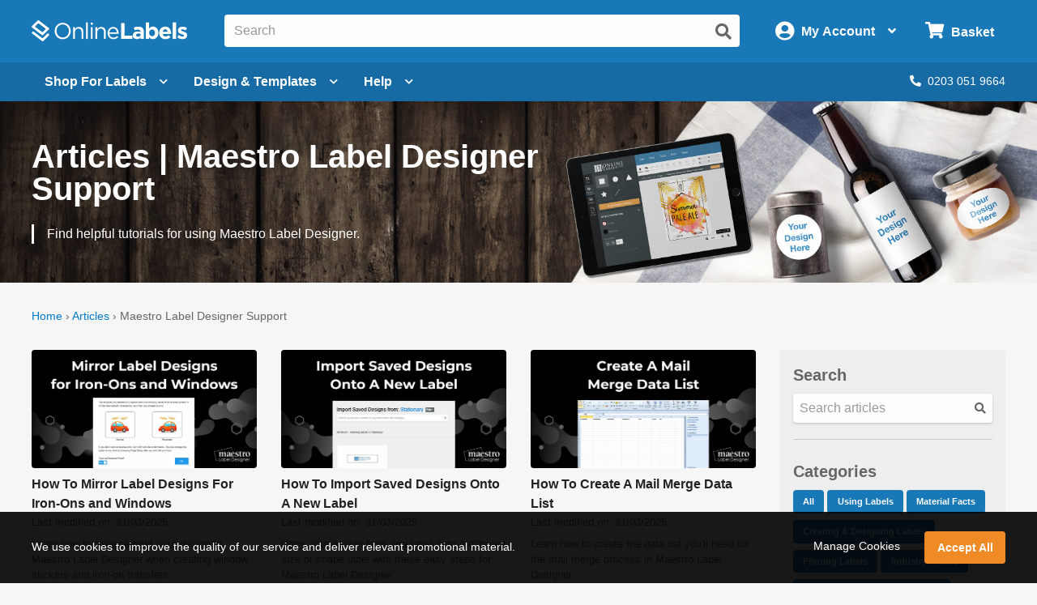

--- FILE ---
content_type: text/html; charset=utf-8
request_url: https://uk.onlinelabels.com/articles/category/maestro-label-designer-support
body_size: 17248
content:

<?xml version="1.0" encoding="UTF-8" ?>
<!doctype html>

<html xmlns="http://www.w3.org/1999/xhtml" xmlns:og="http://ogp.me/ns#" xmlns:fb="http://ogp.me/ns/fb#" xml:lang="en"
			lang="en" class="no-js">

<head>
	<title>Articles for Maestro Label Designer Support | OnlineLabels&#xAE;</title>


	<meta http-equiv="Content-Type" content="text/html; charset=iso-8859-1">


	<meta property="fb:admins" content="592592789">
	<meta name="viewport" content="width=device-width, initial-scale=1.0">
		<meta name="description" content="Find related information and articles related to Maestro Label Designer Support.">

		<meta property="og:image" content="https://images.uk.onlinelabels.com/images/og/articles-og.jpg">

		<meta property="og:description" content="Find related information and articles related to Maestro Label Designer Support.">

		<meta property="og:title" content="Articles for Maestro Label Designer Support | OnlineLabels&#xAE;">

		<meta property="og:url" content="https://uk.onlinelabels.com/articles">

		<meta name="twitter:description" content="Find related information and articles related to Maestro Label Designer Support.">

		<meta name="twitter:image" content="https://images.uk.onlinelabels.com/images/og/articles-og.jpg">

		<meta name="twitter:card" content="summary">

	<meta name="twitter:site" content="@onlinelabels">

		<meta name="twitter:title" content="Articles for Maestro Label Designer Support | OnlineLabels&#xAE;">

	<meta name="twitter:creator" content="@onlinelabels">


		<link rel="canonical" href="https://uk.onlinelabels.com/articles">

	

	<link href="https://use.fontawesome.com" rel="preconnect" crossorigin>
	<link href="https://www.google.com" rel="preconnect" crossorigin>
	<link href="https://apis.google.com" rel="preconnect" crossorigin>
	<link href="https://www.googleadservices.com" rel="preconnect" crossorigin>
	<link href="https://www.google-analytics.com" rel="preconnect" crossorigin>
	<link href="https://static.doubleclick.net" rel="preconnect" crossorigin>
	<link href="https://googleads.g.doubleclick.net" rel="preconnect" crossorigin>
	<link href="https://stats.g.doubleclick.net" rel="preconnect" crossorigin>
	<link href="https://bat.bing.com" rel="preconnect" crossorigin>
	<link href="https://www.facebook.com" rel="preconnect" crossorigin>
	<link href="https://connect.facebook.net" rel="preconnect" crossorigin>
	<link href="https://s.pinimg.com" rel="preconnect" crossorigin>
	<link href="https://ct.pinterest.com" rel="preconnect" crossorigin>
	<link href="https://static.ads-twitter.com" rel="preconnect" crossorigin>
	<link href="https://t.co" rel="preconnect" crossorigin>
	<link href="https://analytics.twitter.com" rel="preconnect" crossorigin>

	


	<link rel="stylesheet" href="https://use.fontawesome.com/releases/v5.7.2/css/all.css" integrity="sha384-fnmOCqbTlWIlj8LyTjo7mOUStjsKC4pOpQbqyi7RrhN7udi9RwhKkMHpvLbHG9Sr" crossorigin="anonymous">
	<link href="https://assets.uk.onlinelabels.com/CSS/Global.css?638895680040000000" rel="stylesheet" />

	
  <link rel="stylesheet" type="text/css" href="https://assets.uk.onlinelabels.com/Css/ArticleIndex.css?638895680100000000" />


	
	<script>
	var displayRewardCodeBanner = true;
    var ol = {
      settings: {
		frontEndUrl: 'https://uk.onlinelabels.com',
        secureUrl: 'https://secure.uk.onlinelabels.com',
        assetUrl: 'https://assets.uk.onlinelabels.com',
        maestroUrl: 'https://maestro.uk.onlinelabels.com',
        cookieUrl: '.uk.onlinelabels.com',
        defaultCountry: 'UK',
		currencySymbol: '&#xA3;',
        cartBasket: 'Basket',
        cookieSuffix: '_UK',
        shippingDelivery: 'Delivery',
        blogLink: 'https://blog.onlinelabels.com/',
        imagesUrl: 'https://images.uk.onlinelabels.com',
        defaultUnitOfMeasure: 3
      }
		}
		dataLayer = [{}]
	</script>


	<!--Analytics tracking cookies here-->

	
	
		<!-- Google Tag Manager -->
		<script>
			(function (w, d, s, l, i) {
				w[l] = w[l] || []; w[l].push({
					'gtm.start':
						new Date().getTime(), event: 'gtm.js'
				}); var f = d.getElementsByTagName(s)[0],
					j = d.createElement(s), dl = l != 'dataLayer' ? '&l=' + l : ''; j.async = true; j.src =
						'https://www.googletagmanager.com/gtm.js?id=' + i + dl; f.parentNode.insertBefore(j, f);
			})(window, document, 'script', 'dataLayer', 'GTM-5GGR922');</script>
		<!-- End Google Tag Manager -->


	

	<link rel="apple-touch-icon" href="https://assets.uk.onlinelabels.com/apple-touch-icon.png">
</head>
<body id="js-body">
	

	<div class="js-newsletter__reveal p-newsletter-signup-modal reveal" data-reveal aria-hidden="true" role="dialog" style="background-image: url(https://images.uk.onlinelabels.com/images/templates/predesigned-templates-banner.jpg);">
  <div class="row collapse">
    <div class="small-12 medium-7 column">
      <div id="v-newsletter-signup-modal"></div>
    </div>
  </div>
  <button class="close-button u-color--white" data-close aria-label="Close">&times;</button>
</div>
	<div class="js-tools-newsletter__reveal p-newsletter-signup-modal reveal" data-reveal aria-hidden="true" role="dialog" style="background-image: url(https://images.uk.onlinelabels.com/images/templates/predesigned-templates-banner.jpg);">
  <div class="row collapse">
    <div class="small-12 medium-7 column">
      <div id="v-tools-newsletter-signup-modal"></div>
    </div>
  </div>
  <button class="close-button u-color--white" data-close aria-label="Close">&times;</button>
</div>

	<div class="off-canvas-wrapper" data-offcanvas>
		<div id="v-reward-modal"></div>
		

<header class="js-header-listener">
    <div id="v-reward-notification-bar"></div>
    <div class="p-header">
	    <a href="#container" class="js-header__skip p-header__skip" tabindex="0">
		    Skip to main content
	    </a>
	    <div class="js-header row align-middle small-collapse medium-uncollapse u-position--relative">
		    <div class="p-header-break-mobile">
			    <div class="shrink flex-container align-middle">
				    <button class="p-header__header-icon p-header__header-icon--large"
								    data-toggle="js-header__off-canvas-menu"
								    aria-label="Open navigation menu"
								    role="button"
								    tabindex="0">
					    <i class="fas fa-bars"></i>
				    </button>
				    <button class="js-header__mobile-search p-header__header-icon p-header__header-icon--large"
								    aria-label="Open search bar"
								    tabindex="0">
					    <i class="fas fa-search"></i>
				    </button>
			    </div>
		    </div>
		    <div class="p-header__logo-container column">
			    <a href="https://uk.onlinelabels.com" class="u-display--block">
				    <img class="p-header__logo"
						     height="44px"
						     width="192px"
						     src="https://images.uk.onlinelabels.com/images/logo/ol-logo-white.svg"
						     alt="Online Labels Logo">
			    </a>
		    </div>
		    <div class="column p-header-break-desktop" style="position: initial">
			    <div id="v-autocomplete-search">
				    <input class="p-header__search"
							     aria-label="Search the entire website"
							     type="text"
							     placeholder="Search for a product">
				    <button class="p-header__search-icon"
								    title="Submit this search"
								    aria-label="Submit website search">
					    <i class="fas fa-search"></i>
				    </button>
			    </div>
		    </div>
		    <div class="shrink column flex-container align-middle align-right">
			    <button class="p-header__account-wrapper p-header-break-desktop" data-toggle="js-dropdown-account">
				    <div class="flex-container align-middle">
					    <div>
						    <i class="p-header__account-icon fas fa-user-circle"></i>
					    </div>
					    <div class="show-for-large">
						    <div class="p-header__account-greeting">
							    <span class="js-user-message"></span>
							    <span class="js-user-name"></span>
						    </div>
						    <div class="p-header__account-heading">My Account</div>
					    </div>
					    <div class="show-for-large">
						    <i class="p-header__account-chevron u-margin-left--tiny fas fa-angle-down"></i>
					    </div>
				    </div>
			    </button>
			    <a class="ss-header-nav__account-menu--click p-header__header-icon p-header__header-icon--large p-header-break-mobile"
				     href="https://secure.uk.onlinelabels.com/Account"
				     aria-label="My Account">
				    <i class="fas fa-user-circle"></i>
			    </a>
			    <ul id="js-dropdown-account"
					    class="js-header__dropdown ss-header-nav__account-menu p-account-dropdown dropdown-pane up small p-header-break-desktop"
					    data-dropdown
					    data-hover="true"
					    data-hover-pane="true"
					    data-hover-delay="0"
					    data-close-on-click="true"
					    data-position="bottom"
					    data-alignment="right">
				    <li class="js-signed-out-wrapper p-account-dropdown__item p-account-dropdown__item--sign-in u-padding--small">
					    <a class="js-sign-in p-account-dropdown__sign-in-btn c-button u-margin-bottom--none" href="https://secure.uk.onlinelabels.com/SignIn.aspx">
						    Sign In
					    </a>
				    </li>
				    <li class="js-signed-in-wrapper js-signed-in text-center u-padding--small" style="display: none;">
					    <div class=" u-font-weight--bold u-font-size--medium">
						    <span id="js-dropdown-name" class="js-user-name"></span>'s Account
					    </div>
					    <a class="js-sign-out p-account-dropdown__item--sign-out" href="https://secure.uk.onlinelabels.com/SignOut.aspx">
						    <i class="fas fa-sign-out-alt"></i> Sign Out
					    </a>
				    </li>
				    <li class="u-background--light-gray u-border--top">
					    <div class="row">
						    <div class="column medium-6 text-center u-padding-right--none">
							    <a href="https://secure.uk.onlinelabels.com/Account" class="u-color--dark-gray u-display--block u-padding-top--tiny u-padding-bottom--small p-account-dropdown__button u-border--right">
								    <i class="fas fa-address-book u-font-size--xlarge u-margin-bottom--tiny u-margin-top--tiny"></i><br />
								    <div class="p-account-dropdown__button-text">My Account</div>
							    </a>
						    </div>
						    <div class="column medium-6 text-center u-padding-left--none">
							    <a href="https://secure.uk.onlinelabels.com/Account/OrderHistory.aspx" class="u-color--dark-gray u-display--block u-padding-top--tiny u-padding-bottom--small p-account-dropdown__button">
								    <i class="fas fa-truck u-font-size--xlarge u-margin-bottom--tiny u-margin-top--tiny"></i><br />
								    <div class="p-account-dropdown__button-text">My Orders</div>
							    </a>
						    </div>
					    </div>
				    </li>
			    </ul>
			    <button class="p-header__cart-wrapper p-header-break-desktop"
							    data-toggle="js-dropdown-cart"
							    aria-label="Open cart menu">
				    <i class="p-header__cart-icon fas fa-shopping-cart"></i>
				    <span class="p-header__cart-heading show-for-large">
					    Basket
				    </span>
				    <div class="js-header__cart-count p-header__cart-count" style="display: none;">
					    3
				    </div>
			    </button>
			    <a class="p-header__cart-wrapper p-header-break-mobile"
				     href="https://secure.uk.onlinelabels.com/Cart/ViewCart.aspx"
				     aria-label="View Cart"
				     tabindex="0">
				    <i class="p-header__cart-icon fas fa-shopping-cart"></i>
				    <div class="js-header__cart-count p-header__cart-count" style="display: none;">
					    3
				    </div>
			    </a>
			    <ul id="js-dropdown-cart"
					    class="js-header__dropdown ss-header-nav__cart-menu p-cart-dropdown dropdown-pane small up p-header-break-desktop"
					    data-dropdown
					    data-hover="true"
					    data-hover-pane="true"
					    data-hover-delay="0"
					    data-close-on-click="true"
					    data-position="bottom"
					    data-alignment="right">
				    <div id="v-cart-items"
						     class="js-live-cart">
					    <span class="p-live-cart__no-items">
						    There are no items in your
						    Basket.
					    </span>
					    <a href="https://secure.uk.onlinelabels.com/Cart/ViewCart.aspx"
						     class="c-button u-display--block u-margin--none">
						    Start Shopping
					    </a>
				    </div>
			    </ul>
		    </div>
	    </div>
	    <div class="js-mobile-search p-mobile-search">
		    <div class="flex-container align-middle">
			    <div class="flex-child-auto">
				    <div id="v-autocomplete-search--mobile">
					    <input class="p-header__search"
								     aria-label="Search the entire website"
								     type="text"
								     placeholder="Search for a product">
					    <button class="p-header__search-icon"
									    title="Submit this search"
									    aria-label="Submit website search">
						    <i class="fas fa-search"></i>
					    </button>
				    </div>
			    </div>
		    </div>
	    </div>
	</div>
</header>

	<nav class="js-header-listener p-nav p-header-break-desktop">
		<div class="row">
			<div class="column">
				<div class="p-nav__list flex-container align-middle u-position--relative">
					<a class="js-nav__item p-nav__item flex-container align-middle"
						 href="https://uk.onlinelabels.com/sheet-labels"
						 data-toggle="js-menu__sheet-labels"
						 aria-label="Open blank sheet labels menu"
						 tabindex="0">
						<span>Shop For Labels</span>
						<i class="p-nav__link-chevron u-margin-left--small fas fa-chevron-down"></i>
					</a>
					<div id="js-menu__sheet-labels"
							 class="js-header__dropdown ss-header-nav__open dropdown-pane p-nav__menu"
							 data-dropdown
							 data-hover="true"
							 data-hover-pane="true"
							 data-hover-delay="150"
							 data-trap-focus="true"
							 data-close-on-click="true">
						<div class="flex-container">
							<div class="p-nav__menu-left u-text-align--center flex-child-auto">
								<div class="row">
									<div class="column">
										<a class="ss-header-nav__sheets-size p-nav__menu-left-primary"
											 href="https://uk.onlinelabels.com/uses/labels-by-size"
											 tabindex="0">
											<div class="p-nav__menu-left-primary-heading">
												Shop by Size
											</div>
											<p class="p-nav__menu-left-primary-subheading">
												Filter by your measurements
											</p>
											<img data-deferred-src="https://assets.uk.onlinelabels.com/images/header/menu/shop-by-size-uk.svg" width="150" alt="Shop by size image">
										</a>
									</div>
									<div class="column">
										<a class="ss-header-nav__sheets-mat p-nav__menu-left-primary"
											 href="https://uk.onlinelabels.com/materials"
											 tabindex="0">
											<div class="p-nav__menu-left-primary-heading">
												Shop by Material
											</div>
											<p class="p-nav__menu-left-primary-subheading">
												Find the match for your printer
											</p>
											<img data-deferred-src="https://assets.uk.onlinelabels.com/images/header/menu/materials-spread-uk.png" width="150" alt="Shop by Material image">
										</a>
									</div>
									<div class="column">
										<a class="ss-header-nav__sheets-use p-nav__menu-left-primary"
											 href="https://uk.onlinelabels.com/uses"
											 tabindex="0">
											<div class="p-nav__menu-left-primary-heading">
												Shop by Use
											</div>
											<p class="p-nav__menu-left-primary-subheading">
												Browse by product or use
											</p>

											<img data-deferred-src="https://assets.uk.onlinelabels.com/images/header/menu/shop-by-use.png" width="150" alt="Shop by use image">
										</a>
									</div>
								</div>
								<hr>
								<div class="p-nav__menu-left-links">
									<div class="row u-text-align--center">
										<div class="column">
											<a href="https://uk.onlinelabels.com/comparable" tabindex="0">
												Brand Cross-Reference List
											</a>
										</div>
										<div class="column">
											<a href="https://uk.onlinelabels.com/products/custom-size-labels" tabindex="0">
												Bespoke Sheet Label Sizes
											</a>
										</div>
										<div class="column">
											<a href="https://uk.onlinelabels.com/products/overstock" tabindex="0">
												Sheet Labels on Clearance
											</a>
										</div>
									</div>
									<div class="row column u-margin-top--medium">
										<a href="https://uk.onlinelabels.com/roll-labels" class="c-uk-rolls-banner" style="background-image: url(https://uk.onlinelabels.com/images/header/rolls-banner.png);">
    <div class="c-uk-rolls-banner__title">
      Increase efficiency with direct thermal labels on rolls. 
    </div>
    <span class="u-color--ol-orange">Shop Now <span class="u-font-size--small">&#9658;</span></span>
</a>
									</div>
								</div>
							</div>
							<div class="js-nav__menu-right p-nav__menu-right p-nav__menu-right--shopping p-nav__menu-right--sheets">
								<div class="u-font-size--large u-font-weight--bold u-color--black u-margin-bottom--small u-text-align--center">
									Popular Products on Sheets
								</div>
								<ul class="u-list-style--none u-margin--none">
									<li>
										<a href="https://uk.onlinelabels.com/products/eu30005" class="flex-container align-middle">
											<img data-deferred-src="https://assets.uk.onlinelabels.com/images/thumbnails/EU30005.gif" class="flex-child-shrink" alt="EU30005 Thumbnail">
											<span>
												<span class="u-font-weight--bold">99.1mm x 139mm</span>
												<br />
												<span class="u-color--dark-gray">Delivery Labels</span>
												<br />
												<span class="u-color--dark-gray">4 Labels Per Sheet</span>
											</span>
										</a>
									</li>
									<li>
										<a href="https://uk.onlinelabels.com/products/eu30011" class="flex-container align-middle">
											<img data-deferred-src="https://assets.uk.onlinelabels.com/images/thumbnails/EU30011.gif" class="flex-child-shrink" alt="EU30011 Thumbnail">
											<span>
												<span class="u-font-weight--bold">99.1mm x 38.1mm</span>
												<br />
												<span class="u-color--dark-gray">Address Labels</span>
												<br />
												<span class="u-color--dark-gray">14 Labels Per Sheet</span>
											</span>
										</a>
									</li>
									<li>
										<a href="https://uk.onlinelabels.com/products/eu30021" class="flex-container align-middle">
											<img data-deferred-src="https://assets.uk.onlinelabels.com/images/thumbnails/EU30021.gif" class="flex-child-shrink" alt="EU30021 Thumbnail">
											<span>
												<span class="u-font-weight--bold">37mm</span>
												<br />
												<span class="u-color--dark-gray">Circle Labels</span>
												<br />
												<span class="u-color--dark-gray">35 Labels Per Sheet</span>
											</span>
										</a>
									</li>
								</ul>
								<p class="u-text-align--center u-margin-bottom--none">
									<a href="https://uk.onlinelabels.com/uses/popular-label-sizes-on-sheets">View all popular sizes</a>
								</p>
							</div>
						</div>
					</div>
					<a class="js-nav__item p-nav__item flex-container align-middle"
						 href="https://uk.onlinelabels.com/templates"
						 data-toggle="js-menu__design"
						 aria-label="Open design menu"
						 tabindex="0">
						<span class="p-nav__item-text-small">Design</span>
						<span class="p-nav__item-text-large">Design &amp; Templates</span>
						<i class="p-nav__link-chevron u-margin-left--small fas fa-chevron-down"></i>
					</a>
					<div id="js-menu__design"
							 class="js-header__dropdown ss-header-nav__open dropdown-pane p-nav__menu"
							 data-dropdown
							 data-hover="true"
							 data-hover-pane="true"
							 data-hover-delay="150"
							 data-trap-focus="true"
							 data-close-on-click="true">
						<div class="flex-container flex-dir-column large-flex-dir-row">
								<div class="p-nav__menu-left p-nav__menu-left--design flex-child-auto">
									<div class="u-text-align--center u-margin-bottom--medium">
										<a class="ss-header-nav__MLD u-display--inline-block"
											 href="https://uk.onlinelabels.com/maestro-label-designer">
											<img class="u-margin-right--medium"
													 data-deferred-src="https://assets.uk.onlinelabels.com/images/header/menu/maestro-label-designer-logo-horizontal.svg"
													 alt="Maestro Label Designer Logo"
													 width="350" height="63">
										</a>
									</div>
									<div class="row align-middle">
											<div class="column">
												<a href="https://uk.onlinelabels.com/maestro-label-designer" aria-label="Learn more about Maestro Label Designer">
													<video class="u-margin-right--large u-width--full" alt="Maestro Label Designer Animation" autoplay loop muted playsinline>
														<source src="https://assets.uk.onlinelabels.com/images/header/menu/maestro-label-designer-animation.mp4" type="video/mp4">
													</video>
												</a>
											</div>
										<div class="column">
											<div class="u-color--black u-font-size--large u-margin-bottom--medium">
												Create, design, and print your labels.
											</div>
											<div class="u-margin-bottom--tiny">
												<i class="fas fa-check u-color--green u-font-size--large u-margin-right--tiny"></i><strong class="u-color--black">No downloads necessary</strong>
											</div>
											<div class="u-margin-bottom--tiny">
												<i class="fas fa-check u-color--green u-font-size--large u-margin-right--tiny"></i><strong class="u-color--black">Free activation with purchase</strong>
											</div>
											<div>
												<i class="fas fa-check u-color--green u-font-size--large u-margin-right--tiny"></i><strong class="u-color--black">100% compatible with all our products</strong>
											</div>
											<div class="u-margin-top--medium">
												<a class="ss-header-nav__MLD js-launch-maestro c-button">
													Start Designing <i class="fas fa-chevron-right"></i>
												</a>
												<div class="p-nav__maestro-cta u-margin-top--small u-large-margin-top--none">
													<span class="u-large-margin-left--small u-margin-right--small u-color--medium-gray"><strong>or</strong></span>
													<a class="u-text-decoration--underline"
														 href="https://uk.onlinelabels.com/maestro-label-designer">
														<strong>Learn More</strong>
													</a>
												</div>
											</div>
										</div>
									</div>
								</div>
							<div class="p-nav__menu-right p-nav__menu-right--design">
								<div class="u-margin-bottom--small u-large-margin-top--small flex-container align-middle align-center">
									<span class="u-color--black u-font-size--large u-font-weight--bold">Other Design Options</span><span class="p-nav__menu-tag">FREE</span>
								</div>
								<div class="row align-stretch collapse u-margin-bottom--tiny u-large-margin-bottom--none">
									<div class="large-6 medium-3 column">
										<a class="ss-header-nav__blank-templates p-nav__menu-right-tile flex-container"
											 href="https://uk.onlinelabels.com/templates/blank">
											<img class="u-margin-bottom--tiny align-self-top" data-deferred-src="https://assets.uk.onlinelabels.com/images/header/menu/blank-label-templates.svg" width="150" height="67" alt="Blank Label Templates">
											<div class="u-font-size--medium u-font-weight--bold u-color--black">
												Blank
											</div>
											<div class="u-font-size--small u-color--dark-gray">
												Label Templates <i class="fas fa-angle-right u-color--ol-link-blue show-for-xlarge"></i>
											</div>
										</a>
									</div>
									<div class="large-6 medium-3 column">
										<a class="ss-header-nav__predesigned-templates p-nav__menu-right-tile"
											 href="https://uk.onlinelabels.com/templates/pre-designed">
											<img class="u-margin-bottom--tiny" data-deferred-src="https://assets.uk.onlinelabels.com/images/header/menu/pre-designed-label-templates.svg" width="150" height="67" alt="Pre-Designed Label Templates">
											<div class="u-font-size--medium u-font-weight--bold u-color--black">
												Pre-Designed
											</div>
											<div class="u-font-size--small u-color--dark-gray">
												Label Templates <i class="fas fa-angle-right u-color--ol-link-blue show-for-xlarge"></i>
											</div>
										</a>
									</div>
									<div class="large-6 medium-3 column">
										<a class="p-nav__menu-right-tile"
											 href="https://uk.onlinelabels.com/tools">
											<div class="u-text-align--center">
												<img class="u-margin-bottom--tiny" data-deferred-src="https://assets.uk.onlinelabels.com/images/header/menu/label-generator-tools.svg" width="64" height="63" alt="Business Tools">
											</div>
											<span class="u-font-size--medium u-font-weight--bold u-color--black">
												Business Tools
											</span>
											<span class="u-font-size--small u-color--dark-gray">
												Get started <i class="fas fa-angle-right u-color--ol-link-blue show-for-xlarge"></i>
											</span>
										</a>
									</div>
									<div class="large-6 medium-3 column">
										<a class="p-nav__menu-right-tile"
											 href="https://uk.onlinelabels.com/ideas">
											<div class="u-text-align--center u-margin-bottom--tiny">
												<img data-deferred-src="https://assets.uk.onlinelabels.com/images/header/menu/ideas-and-inspiration.svg" width="64" height="63" alt="Ideas and Inspiration">
											</div>
											<div class="u-font-size--medium u-font-weight--bold u-color--black">
												Ideas &amp;
												<br>
												Inspiration <i class="fas fa-angle-right u-color--ol-link-blue show-for-xlarge"></i>
											</div>
										</a>
									</div>
								</div>
							</div>
						</div>
					</div>
					<a class="js-nav__item p-nav__item flex-container align-middle"
						 href="https://uk.onlinelabels.com/support"
						 data-toggle="js-menu__help"
						 aria-label="Open help menu"
						 tabindex="0">
						Help <i class="p-nav__link-chevron u-margin-left--small fas fa-chevron-down"></i>
					</a>
					<div id="js-menu__help"
							 class="js-header__dropdown ss-header-nav__open dropdown-pane p-nav__menu"
							 data-dropdown
							 data-hover="true"
							 data-hover-pane="true"
							 data-hover-delay="150"
							 data-trap-focus="true"
							 data-close-on-click="true">
						<div class="flex-container">
							<div class="p-nav__menu-left u-text-align--center flex-child-auto">
								<div class="u-font-size--large u-font-weight--bold u-margin-bottom--small u-color--black">
									How can we help you?
								</div>
								<div class="row">
									<div class="column">
										<a class="ss-header-nav__faqs p-nav__menu-left-primary p-nav__menu-left-primary--expanded"
											 href="https://uk.onlinelabels.com/support"
											 tabindex="0">
											<div class="p-nav__menu-left-primary-icon">
												<img data-deferred-src="https://assets.uk.onlinelabels.com/images/header/menu/faqs-icon.svg" height="150" alt="Questions and Answers Icon">
											</div>
											<div class="p-nav__menu-left-primary-headings-wrapper">
												<div class="p-nav__menu-left-primary-heading u-text-align--left">
													FAQs
												</div>
												<div class="p-nav__menu-left-primary-subheading u-text-align--left">
													Find answers to popular questions about our company and products.
												</div>
											</div>
										</a>
									</div>
									<div class="column">
										<a class="p-nav__menu-left-primary p-nav__menu-left-primary--expanded"
											 href="https://uk.onlinelabels.com/articles"
											 tabindex="0">
											<div class="p-nav__menu-left-primary-icon">
												<img data-deferred-src="https://assets.uk.onlinelabels.com/images/header/menu/learning-center-icon.svg" height="150" alt="Articles Icon">
											</div>
											<div class="p-nav__menu-left-primary-headings-wrapper">
												<div class="p-nav__menu-left-primary-heading u-text-align--left">
													Articles
												</div>
												<div class="p-nav__menu-left-primary-subheading u-text-align--left">
													Learn more about our products and services with articles and how to's.
												</div>
											</div>
										</a>
									</div>
								</div>
								<div href="https://uk.onlinelabels.com/sheet-labels"
										 class="hide-for-large u-padding--medium c-panel c-panel--flat c-panel--gray u-margin-top--small">
									<div class="row align-middle">
											<div class="column shrink u-text-align--left">
												<p class="u-color--black u-font-size--medium u-font-weight--bold u-margin--none">
													Today's Phone Support Hours:
												</p>
												<p class="js-CS-hours u-font-size--medium u-color--black u-margin--none">
												</p>
												<p>
													<em><span class="js-CS-hold-time"></span> estimated hold time</em>
												</p>
											</div>
											<div class="column">
												<a href="tel:02030519664" class="u-color--black u-font-size--medium">
													Toll Free: <span class="u-text-decoration--underline">0203 051 9664</span>
												</a>
											</div>
										<div class="column shrink u-text-align--right">
											<a href="https://secure.uk.onlinelabels.com/support/SupportRequest.aspx"
												 class="ss-header-nav__support-ticket c-button c-button--secondary">
												<i class="fas fa-envelope u-margin-right--tiny"></i>Email Us
											</a>
										</div>
									</div>
								</div>
								<hr>
								<div class="u-text-align--center u-margin-top--medium u-margin-bottom--tiny">
									<span class="u-font-size--large u-font-weight--bold u-margin-right--small u-color--black">Trending Topics</span>
									<a href="https://uk.onlinelabels.com/articles">View All <i class="fas fa-angle-right"></i></a>
								</div>
								<div class="p-nav__menu-left-links">
									<div class="row">
										<div class="column">
											<a href="https://uk.onlinelabels.com/articles/the-anatomy-of-a-label"
												 tabindex="0">
												The Anatomy of a Label
											</a>
										</div>
										<div class="column">
											<a href="https://uk.onlinelabels.com/articles/troubleshoot_printer_problems"
												 tabindex="0">
												Troubleshooting Label Printing
											</a>
										</div>
									</div>
									<div class="row">
										<div class="column">
											<a href="https://uk.onlinelabels.com/articles/what-s-the-difference-between-a4-and-us-letter-paper-sheets"
												 tabindex="0">
												What's The Difference Between A4 and US Letter Paper Sheets?
											</a>
										</div>
										<div class="column">
											<a href="https://uk.onlinelabels.com/articles/benefits-weatherproof-labels"
												 tabindex="0">
												Benefits of Using Weatherproof / Waterproof Labels
											</a>
										</div>
									</div>
								</div>
							</div>
							<div class="js-nav__menu-right p-nav__menu-right u-padding--medium u-text-align--center">
								<div class="u-font-size--large u-font-weight--bold u-color--black u-margin-bottom--large u-margin-top--medium">
									We're here to help!
								</div>
								<a href="https://secure.uk.onlinelabels.com/support/SupportRequest.aspx"
									 class="ss-header-nav__support-ticket c-button c-button--secondary p-nav__menu-right-email-us">
									<i class="fas fa-envelope u-margin-right--tiny"></i>Email Us
								</a>
									<a href="tel:02030519664"
										 class="p-nav__menu-right-phone-number">
										<i class="fas fa-phone u-margin-right--tiny p-nav__help-phone-number"></i>0203 051 9664
									</a>
									<p class="u-color--black u-font-size--medium u-font-weight--bold u-margin--none u-text-align--center">
										Today's Phone Support Hours:
									</p>
									<p class="js-CS-hours u-font-size--medium u-color--black u-margin--none u-text-align--center">
									</p>
									<p class="u-text-align--center">
										<em><span class="js-CS-hold-time"></span> estimated hold time</em>
									</p>
							</div>
						</div>
					</div>
					<div class="flex-child-grow u-text-align--right">
						<span class="js-chat-start" style="display: none;">
							<a class="p-nav__live-chat">
								<i class="fas fa-comments u-margin-right--tiny"></i>Live Chat
							</a>
						</span>
							<a href="tel:02030519664" class="p-nav__phone-number">
								<i class="fas fa-phone u-margin-right--tiny"></i>0203 051 9664
							</a>
					</div>
				</div>
			</div>
		</div>
	</nav>

<aside id="js-header__off-canvas-menu"
			 class="js-header__off-canvas ss-header-nav__open js-mobile-nav p-mobile-nav p-mobile-nav--nav off-canvas position-left"
			 data-off-canvas
			 data-content-scroll="false">
	<div class="p-mobile-nav__top-bar flex-container align-middle">
		<div class="flex-child-grow">
			Welcome <span class="js-user-name"></span>
		</div>
		<div class="flex-child-shrink">
			<button class="p-mobile-nav__close-btn" data-close>&times;</button>
		</div>
	</div>
	<nav>
		<div class="p-mobile-nav__header u-margin-top--small">
			Shop
		</div>
			<ul>
				<li>
					<a href="https://uk.onlinelabels.com/blank-labels">
						<i class="p-mobile-nav__icon fas fa-sheet-label"></i> Blank Labels
					</a>
				</li>
			</ul>
		<div class="p-mobile-nav__divider"></div>
		<div class="p-mobile-nav__header">Helpful Links</div>
		<ul>
				<li>
					<a href="tel:02030519664">
						<i class="p-mobile-nav__icon fas fa-phone"></i>
						Call Us
					</a>
				</li>
			<li>
				<ul class="js-header__accordion accordion" data-accordion data-allow-all-closed="true">
					<li class="accordion-item" data-accordion-item>
						<a class="accordion-title">
							<i class="p-mobile-nav__icon fas fa-question"></i>
							Support
						</a>
						<div class="accordion-content" data-tab-content>
							<ul>
								<li>
									<a href="https://uk.onlinelabels.com/support">
										FAQs
									</a>
								</li>
								<li>
									<a href="https://uk.onlinelabels.com/articles">
										Articles
									</a>
								</li>
								<li>
									<a href="https://secure.uk.onlinelabels.com/support/SupportRequest.aspx">
										Contact Us
									</a>
								</li>
							</ul>
						</div>
					</li>
					<li>
						<a href="https://uk.onlinelabels.com/templates">
							<i class="p-mobile-nav__icon fas fa-th"></i> Label Templates
						</a>
					</li>
					<li  >
						<a  href="https://uk.onlinelabels.com/ideas">
							<i class="p-mobile-nav__icon fas fa-paint-brush"></i>
							Label Ideas & Inspiration
						</a>
					</li>
					<li  >
						<a  href="https://uk.onlinelabels.com/tools">
							<i class="p-mobile-nav__icon fas fa-wrench"></i>
							Business Tools
						</a>
					</li>
					<li class="js-signed-in-wrapper accordion-item" data-accordion-item style="display: none;">
						<a class="accordion-title">
							<i class="p-mobile-nav__icon fas fa-user-circle"></i>
							<span class="js-user-name"></span>&apos;s Account
						</a>
						<div class="accordion-content" data-tab-content>
							<ul>
								<li>
									<a href="https://secure.uk.onlinelabels.com/Account/OrderHistory.aspx">
										Easy Re-ordering
									</a>
								</li>
								<li>
									<a href="https://secure.uk.onlinelabels.com/Account/OrderHistory.aspx">
										Order Status
									</a>
								</li>
								<li>
									<a href="https://secure.uk.onlinelabels.com/General/OrderTracking.aspx">
										Track Orders
									</a>
								</li>
								<li>
									<a href="https://secure.uk.onlinelabels.com/Account/RMARequest.aspx">
										Returns
									</a>
								</li>
								<li>
									<a href="https://secure.uk.onlinelabels.com/Account/ContactInformation.aspx">
										Account Information
									</a>
								</li>
								<li>
									<a class="js-sign-out" href="https://secure.uk.onlinelabels.com/SignOut.aspx">
										Sign Out
									</a>
								</li>
							</ul>
						</div>
					</li>
				</ul>
			</li>
			<li>
				<a class="js-signed-out-wrapper js-sign-in" href="https://secure.uk.onlinelabels.com/SignIn.aspx">
					<i class="p-mobile-nav__icon fas fa-user-circle"></i>
					Sign In
				</a>
			</li>
		</ul>
		<div class="p-mobile-nav__divider"></div>
	</nav>
</aside>
<aside id="js-header__off-canvas-cart"
			 class="js-header__off-canvas ss-header-nav__cart-menu p-mobile-nav p-mobile-nav--cart off-canvas position-right"
			 data-off-canvas>
	<ul>
		<li>
			<div class="p-mobile-nav__header">
				Your Shopping Basket
			</div>
		</li>
		<li id="v-cart-items--mobile">
			<br />
			<a href="https://secure.uk.onlinelabels.com/Cart/ViewCart.aspx" class="p-mobile-nav__cart-btn button radius action">View Basket</a>
		</li>
	</ul>
</aside>
<div class="js-header__overlay p-header__overlay exit-off-canvas"></div>

		<div id="container">
			
  <div class="p-learning-center-banner c-banner" style="background-image: url(https://assets.uk.onlinelabels.com/images/Learning-Center/mld-banner.jpg)">
    <div class="row">
      <div class="medium-7 columns">
				<h1 class="c-banner__title">
					Articles | Maestro Label Designer Support
				</h1>
        <div class="c-banner__cta">
          Find helpful tutorials for using Maestro Label Designer.
        </div>
      </div>
    </div>
  </div>

			





  
    <script type="application/ld+json">
        {"@context":"http://schema.org","@type":"BreadcrumbList","itemListElement":[{"@context":"http://schema.org","@type":"ListItem","position":1,"item":{"@id":"https://uk.onlinelabels.com","name":"Home"}},{"@context":"http://schema.org","@type":"ListItem","position":2,"item":{"@id":"/articles","name":"Articles"}},{"@context":"http://schema.org","@type":"ListItem","position":3,"item":{"@id":"https://uk.onlinelabels.com/articles/category/maestro-label-designer-support","name":"Maestro Label Designer Support"}}]}
    </script>
    <div class="row collapse u-padding-bottom--small u-padding-top--small">
        <div class="column">
            <div class="p-breadcrumb">
                <div class="p-breadcrumb__content">
                            <a href="https://uk.onlinelabels.com">Home</a>
                            <span>&rsaquo;</span>
                            <a href="/articles">Articles</a>
                            <span>&rsaquo;</span>
                            <span>Maestro Label Designer Support</span>
                </div>
            </div>
        </div>
    </div>


<main>
  <div class="row c-section" data-sticky-container>
    <div class="small-order-2 medium-order-1 small-12 medium-8 large-9 columns">
        <div id="js-articles__list" class="js-articles__list row">
          
  <div class="x-small-12 small-6 medium-4 column">
    <a class="p-articles__card c-card c-card--full-image" href="https://uk.onlinelabels.com/articles/how-to-mirror-designs?src=8">
      <div class="c-card__image-container">
          <img src="https://images.uk.onlinelabels.com/images/learning-center/articles/maestro/mirror-label-designs-iron-ons-windows.jpg" alt="How To Mirror Label Designs For Iron-Ons and Windows" /> 
      </div>
      <div class="c-card__content">
        <div class="c-card__title u-padding--none">
          How To Mirror Label Designs For Iron-Ons and Windows
        </div>
        <div>
          Last modified on: 31/03/2025
        </div>
        <div class="u-margin-top--tiny">
          Learn how to reverse-print your design in Maestro Label Designer when creating window stickers and iron-on transfers.
        </div>
      </div>
    </a>
  </div>
  <div class="x-small-12 small-6 medium-4 column">
    <a class="p-articles__card c-card c-card--full-image" href="https://uk.onlinelabels.com/articles/how-to-import-saved-designs-onto-new-label?src=8">
      <div class="c-card__image-container">
          <img src="https://images.uk.onlinelabels.com/images/learning-center/articles/maestro/import-saved-designs-onto-new-label.jpg" alt="How To Import Saved Designs Onto A New Label " /> 
      </div>
      <div class="c-card__content">
        <div class="c-card__title u-padding--none">
          How To Import Saved Designs Onto A New Label 
        </div>
        <div>
          Last modified on: 31/03/2025
        </div>
        <div class="u-margin-top--tiny">
          Copy your design from one label onto a different size or shape label with these easy steps for Maestro Label Designer.
        </div>
      </div>
    </a>
  </div>
  <div class="x-small-12 small-6 medium-4 column">
    <a class="p-articles__card c-card c-card--full-image" href="https://uk.onlinelabels.com/articles/creating-mail-merge-data-list?src=8">
      <div class="c-card__image-container">
          <img src="https://images.uk.onlinelabels.com/images/learning-center/articles/maestro/create-mail-merge-data-list.jpg" alt="How To Create A Mail Merge Data List" /> 
      </div>
      <div class="c-card__content">
        <div class="c-card__title u-padding--none">
          How To Create A Mail Merge Data List
        </div>
        <div>
          Last modified on: 31/03/2025
        </div>
        <div class="u-margin-top--tiny">
          Learn how to create the data list you&#x27;ll need for the mail merge process in Maestro Label Designer.
        </div>
      </div>
    </a>
  </div>
  <div class="x-small-12 small-6 medium-4 column">
    <a class="p-articles__card c-card c-card--full-image" href="https://uk.onlinelabels.com/articles/how-to-activate-your-account?src=8">
      <div class="c-card__image-container">
          <img src="https://images.uk.onlinelabels.com/images/learning-center/articles/maestro/how-to-activate-your-account.jpg" alt="How To Activate Your Account " /> 
      </div>
      <div class="c-card__content">
        <div class="c-card__title u-padding--none">
          How To Activate Your Account 
        </div>
        <div>
          Last modified on: 31/03/2025
        </div>
        <div class="u-margin-top--tiny">
          Learn what activation is and how to purchase activation codes for Maestro Label Designer.
        </div>
      </div>
    </a>
  </div>
  <div class="x-small-12 small-6 medium-4 column">
    <a class="p-articles__card c-card c-card--full-image" href="https://uk.onlinelabels.com/articles/mail-merge-guide?src=8">
      <div class="c-card__image-container">
          <img src="https://images.uk.onlinelabels.com/images/learning-center/articles/maestro/mail-merge-guide.jpg" alt="Mail Merge Guide" /> 
      </div>
      <div class="c-card__content">
        <div class="c-card__title u-padding--none">
          Mail Merge Guide
        </div>
        <div>
          Last modified on: 31/03/2025
        </div>
        <div class="u-margin-top--tiny">
          Learn how to import data and have it populate onto your label design in Maestro Label Designer with the press of a button.
        </div>
      </div>
    </a>
  </div>
  <div class="x-small-12 small-6 medium-4 column">
    <a class="p-articles__card c-card c-card--full-image" href="https://uk.onlinelabels.com/articles/where-can-i-find-my-activation-code?src=8">
      <div class="c-card__image-container">
          <img src="https://images.uk.onlinelabels.com/images/learning-center/articles/maestro/where-can-i-find-my-activation-code.jpg" alt="Where Can I Find My Activation Code?" /> 
      </div>
      <div class="c-card__content">
        <div class="c-card__title u-padding--none">
          Where Can I Find My Activation Code?
        </div>
        <div>
          Last modified on: 31/03/2025
        </div>
        <div class="u-margin-top--tiny">
          Learn where you can find your unique activation code(s) for Maestro Label Designer.
        </div>
      </div>
    </a>
  </div>
  <div class="x-small-12 small-6 medium-4 column">
    <a class="p-articles__card c-card c-card--full-image" href="https://uk.onlinelabels.com/articles/how-to-add-bleed-to-labels?src=8">
      <div class="c-card__image-container">
          <img src="https://images.uk.onlinelabels.com/images/learning-center/articles/maestro/add-bleed-to-your-label-design.jpg" alt="How To Add Bleed To Your Label Design" /> 
      </div>
      <div class="c-card__content">
        <div class="c-card__title u-padding--none">
          How To Add Bleed To Your Label Design
        </div>
        <div>
          Last modified on: 31/03/2025
        </div>
        <div class="u-margin-top--tiny">
          What is bleed? Learn more and find out how it applies to your label design in Maestro Label Designer.
        </div>
      </div>
    </a>
  </div>
  <div class="x-small-12 small-6 medium-4 column">
    <a class="p-articles__card c-card c-card--full-image" href="https://uk.onlinelabels.com/articles/how-to-use-blank-predesigned-label-templates?src=8">
      <div class="c-card__image-container">
          <img src="https://images.uk.onlinelabels.com/images/learning-center/articles/maestro/using-blank-and-pre-designed-templates.jpg" alt="How To Create A Label Using Blank &amp; Pre-Designed Templates" /> 
      </div>
      <div class="c-card__content">
        <div class="c-card__title u-padding--none">
          How To Create A Label Using Blank & Pre-Designed Templates
        </div>
        <div>
          Last modified on: 31/03/2025
        </div>
        <div class="u-margin-top--tiny">
          Find out how to select a template and start a new design in Maestro Label Designer or open a previously saved design.
        </div>
      </div>
    </a>
  </div>
  <div class="x-small-12 small-6 medium-4 column">
    <a class="p-articles__card c-card c-card--full-image" href="https://uk.onlinelabels.com/articles/how-to-save-label-designs?src=8">
      <div class="c-card__image-container">
          <img src="https://images.uk.onlinelabels.com/images/learning-center/articles/maestro/save-label-designs-and-open-them-later.jpg" alt="How To Save Label Designs &amp; Open Them Later" /> 
      </div>
      <div class="c-card__content">
        <div class="c-card__title u-padding--none">
          How To Save Label Designs & Open Them Later
        </div>
        <div>
          Last modified on: 31/03/2025
        </div>
        <div class="u-margin-top--tiny">
          Follow these steps to save your label design in Maestro Label Designer correctly and re-open it later.
        </div>
      </div>
    </a>
  </div>
  <div class="x-small-12 small-6 medium-4 column">
    <a class="p-articles__card c-card c-card--full-image" href="https://uk.onlinelabels.com/articles/how-to-change-label-design-products?src=8">
      <div class="c-card__image-container">
          <img src="https://images.uk.onlinelabels.com/images/learning-center/articles/maestro/change-product-number-label-design.jpg" alt="How To Change the Product Number of Your Label Design" /> 
      </div>
      <div class="c-card__content">
        <div class="c-card__title u-padding--none">
          How To Change the Product Number of Your Label Design
        </div>
        <div>
          Last modified on: 31/03/2025
        </div>
        <div class="u-margin-top--tiny">
          Here&#x27;s how to change to the shape, size, or configuration of your label design in Maestro Label Designer.
        </div>
      </div>
    </a>
  </div>
  <div class="x-small-12 small-6 medium-4 column">
    <a class="p-articles__card c-card c-card--full-image" href="https://uk.onlinelabels.com/articles/how-to-organize-designs-using-folders?src=8">
      <div class="c-card__image-container">
          <img src="https://images.uk.onlinelabels.com/images/learning-center/articles/maestro/organize-label-designs-using-folders.jpg" alt="How To Organize Your Label Designs Using Folders" /> 
      </div>
      <div class="c-card__content">
        <div class="c-card__title u-padding--none">
          How To Organize Your Label Designs Using Folders
        </div>
        <div>
          Last modified on: 31/03/2025
        </div>
        <div class="u-margin-top--tiny">
          Find your saved designs in Maestro Label Designer with ease. Add, edit, and delete folders for your saved designs with these steps.
        </div>
      </div>
    </a>
  </div>
  <div class="x-small-12 small-6 medium-4 column">
    <a class="p-articles__card c-card c-card--full-image" href="https://uk.onlinelabels.com/articles/how-to-use-image-folders?src=8">
      <div class="c-card__image-container">
          <img src="https://images.uk.onlinelabels.com/images/learning-center/articles/maestro/use-folders-uploaded-images.jpg" alt="How To Use Folders for Uploaded Images " /> 
      </div>
      <div class="c-card__content">
        <div class="c-card__title u-padding--none">
          How To Use Folders for Uploaded Images 
        </div>
        <div>
          Last modified on: 31/03/2025
        </div>
        <div class="u-margin-top--tiny">
          Organize your uploaded images in Maestro Label Designer with a folder system. Learn how to create, edit, and delete image folders in your Maestro Label Designer account.
        </div>
      </div>
    </a>
  </div>
  <div class="x-small-12 small-6 medium-4 column">
    <a class="p-articles__card c-card c-card--full-image" href="https://uk.onlinelabels.com/articles/how-to-design-labels-multiple-shapes-per-sheet?src=8">
      <div class="c-card__image-container">
          <img src="https://images.uk.onlinelabels.com/images/learning-center/articles/maestro/design-labels-multiple-shapes-per-sheet.jpg" alt="How To Design Labels With Multiple Shapes Per Sheet" /> 
      </div>
      <div class="c-card__content">
        <div class="c-card__title u-padding--none">
          How To Design Labels With Multiple Shapes Per Sheet
        </div>
        <div>
          Last modified on: 31/03/2025
        </div>
        <div class="u-margin-top--tiny">
          Does your label sheet have more than one shaped label on it? Learn how to create a design in Maestro Label Designer for every label shape on your sheet.
        </div>
      </div>
    </a>
  </div>
  <div class="x-small-12 small-6 medium-4 column">
    <a class="p-articles__card c-card c-card--full-image" href="https://uk.onlinelabels.com/articles/how-to-use-bleed-safe-zone-tools?src=8">
      <div class="c-card__image-container">
          <img src="https://images.uk.onlinelabels.com/images/learning-center/articles/maestro/using-the-bleed-and-safe-zone-tools.jpg" alt="How To Use Bleed &amp; Safe Zone Label Tools" /> 
      </div>
      <div class="c-card__content">
        <div class="c-card__title u-padding--none">
          How To Use Bleed & Safe Zone Label Tools
        </div>
        <div>
          Last modified on: 31/03/2025
        </div>
        <div class="u-margin-top--tiny">
          Learn how to enable the bleed and safe zone guides on your canvas in Maestro Label Designer for a visual representation and design assistance.
        </div>
      </div>
    </a>
  </div>
  <div class="x-small-12 small-6 medium-4 column">
    <a class="p-articles__card c-card c-card--full-image" href="https://uk.onlinelabels.com/articles/how-to-design-in-full-sheet-mode?src=8">
      <div class="c-card__image-container">
          <img src="https://images.uk.onlinelabels.com/images/learning-center/articles/maestro/design-in-full-sheet-mode.jpg" alt="How To Design In Full Sheet Mode" /> 
      </div>
      <div class="c-card__content">
        <div class="c-card__title u-padding--none">
          How To Design In Full Sheet Mode
        </div>
        <div>
          Last modified on: 31/03/2025
        </div>
        <div class="u-margin-top--tiny">
          Discover the differences between each design option in Maestro Label Designer and when to use them.
        </div>
      </div>
    </a>
  </div>
  <div class="x-small-12 small-6 medium-4 column">
    <a class="p-articles__card c-card c-card--full-image" href="https://uk.onlinelabels.com/articles/how-to-add-edit-text?src=8">
      <div class="c-card__image-container">
          <img src="https://images.uk.onlinelabels.com/images/learning-center/articles/maestro/add-and-edit-text-in-your-label-design.jpg" alt="How To Add &amp; Edit Text In Your Label Design" /> 
      </div>
      <div class="c-card__content">
        <div class="c-card__title u-padding--none">
          How To Add & Edit Text In Your Label Design
        </div>
        <div>
          Last modified on: 31/03/2025
        </div>
        <div class="u-margin-top--tiny">
          Find out how to change, design, move, align, and arrange text on your label design in Maestro Label Designer.
        </div>
      </div>
    </a>
  </div>
  <div class="x-small-12 small-6 medium-4 column">
    <a class="p-articles__card c-card c-card--full-image" href="https://uk.onlinelabels.com/articles/how-to-add-edit-barcodes?src=8">
      <div class="c-card__image-container">
          <img src="https://images.uk.onlinelabels.com/images/learning-center/articles/maestro/add-edit-barcodes--label-design.jpg" alt="How To Add &amp; Edit Barcodes In Your Label Design" /> 
      </div>
      <div class="c-card__content">
        <div class="c-card__title u-padding--none">
          How To Add & Edit Barcodes In Your Label Design
        </div>
        <div>
          Last modified on: 31/03/2025
        </div>
        <div class="u-margin-top--tiny">
          Do your products need barcodes? Find out how to create your own and add them to your designs in Maestro Label Designer.
        </div>
      </div>
    </a>
  </div>
  <div class="x-small-12 small-6 medium-4 column">
    <a class="p-articles__card c-card c-card--full-image" href="https://uk.onlinelabels.com/articles/how-to-add-edit-shapes?src=8">
      <div class="c-card__image-container">
          <img src="https://images.uk.onlinelabels.com/images/learning-center/articles/maestro/add-and-edit-shapes-in-your-label-design.jpg" alt="How To Add &amp; Edit Shapes In Your Label Design" /> 
      </div>
      <div class="c-card__content">
        <div class="c-card__title u-padding--none">
          How To Add & Edit Shapes In Your Label Design
        </div>
        <div>
          Last modified on: 31/03/2025
        </div>
        <div class="u-margin-top--tiny">
          Learn how to add shapes to your design in Maestro Label Designer and customize them to meet your needs.
        </div>
      </div>
    </a>
  </div>
  <div class="x-small-12 small-6 medium-4 column">
    <a class="p-articles__card c-card c-card--full-image" href="https://uk.onlinelabels.com/articles/how-to-add-label-border?src=8">
      <div class="c-card__image-container">
          <img src="https://images.uk.onlinelabels.com/images/learning-center/articles/maestro/add-a-border-to-your-label.jpg" alt="How To Add A Border To Your Label" /> 
      </div>
      <div class="c-card__content">
        <div class="c-card__title u-padding--none">
          How To Add A Border To Your Label
        </div>
        <div>
          Last modified on: 31/03/2025
        </div>
        <div class="u-margin-top--tiny">
          Personalise your label with a colored border. Learn how to add one to your label design in Maestro Label Designer.
        </div>
      </div>
    </a>
  </div>
  <div class="x-small-12 small-6 medium-4 column">
    <a class="p-articles__card c-card c-card--full-image" href="https://uk.onlinelabels.com/articles/how-to-add-images-clipart?src=8">
      <div class="c-card__image-container">
          <img src="https://images.uk.onlinelabels.com/images/learning-center/articles/maestro/add-images-clipart-label-design.jpg" alt="How To Add Images &amp; Clipart to Your Label Design" /> 
      </div>
      <div class="c-card__content">
        <div class="c-card__title u-padding--none">
          How To Add Images & Clipart to Your Label Design
        </div>
        <div>
          Last modified on: 31/03/2025
        </div>
        <div class="u-margin-top--tiny">
          Learn how to add images or select clipart in Maestro Label Designer.
        </div>
      </div>
    </a>
  </div>
  <div class="x-small-12 small-6 medium-4 column">
    <a class="p-articles__card c-card c-card--full-image" href="https://uk.onlinelabels.com/articles/how-to-crop-images?src=8">
      <div class="c-card__image-container">
          <img src="https://images.uk.onlinelabels.com/images/learning-center/articles/maestro/crop-images-in-maestro-label-designer.jpg" alt="How To Crop Images In Maestro Label Designer" /> 
      </div>
      <div class="c-card__content">
        <div class="c-card__title u-padding--none">
          How To Crop Images In Maestro Label Designer
        </div>
        <div>
          Last modified on: 31/03/2025
        </div>
        <div class="u-margin-top--tiny">
          Discover how to crop your uploaded images in Maestro Label Designer.
        </div>
      </div>
    </a>
  </div>
  <div class="x-small-12 small-6 medium-4 column">
    <a class="p-articles__card c-card c-card--full-image" href="https://uk.onlinelabels.com/articles/how-to-arrange-objects-on-your-label?src=8">
      <div class="c-card__image-container">
          <img src="https://images.uk.onlinelabels.com/images/learning-center/articles/maestro/arrange-objects-on-your-label.jpg" alt="How To Arrange Objects On Your Label" /> 
      </div>
      <div class="c-card__content">
        <div class="c-card__title u-padding--none">
          How To Arrange Objects On Your Label
        </div>
        <div>
          Last modified on: 31/03/2025
        </div>
        <div class="u-margin-top--tiny">
          Want to change the layering of your objects, rotate them, or get them to line up? We&#x27;ll walk you through it in Maestro Label Designer.
        </div>
      </div>
    </a>
  </div>
  <div class="x-small-12 small-6 medium-4 column">
    <a class="p-articles__card c-card c-card--full-image" href="https://uk.onlinelabels.com/articles/how-to-use-multi-design-tool?src=8">
      <div class="c-card__image-container">
          <img src="https://images.uk.onlinelabels.com/images/learning-center/articles/maestro/printing-multiple-designs-partial-sheets.jpg" alt="How To Print Multiple Designs &amp; Partial Sheets Using The Multi-Design Tool" /> 
      </div>
      <div class="c-card__content">
        <div class="c-card__title u-padding--none">
          How To Print Multiple Designs & Partial Sheets Using The Multi-Design Tool
        </div>
        <div>
          Last modified on: 31/03/2025
        </div>
        <div class="u-margin-top--tiny">
          Create various Maestro Label Designer designs all within one sheet or only print certain labels on the page so you can print only what you need.
        </div>
      </div>
    </a>
  </div>
  <div class="x-small-12 small-6 medium-4 column">
    <a class="p-articles__card c-card c-card--full-image" href="https://uk.onlinelabels.com/articles/how-to-format-your-canvas?src=8">
      <div class="c-card__image-container">
          <img src="https://images.uk.onlinelabels.com/images/learning-center/articles/maestro/format-your-label-canvas.jpg" alt="How To Format Your Label Canvas" /> 
      </div>
      <div class="c-card__content">
        <div class="c-card__title u-padding--none">
          How To Format Your Label Canvas
        </div>
        <div>
          Last modified on: 31/03/2025
        </div>
        <div class="u-margin-top--tiny">
          Find instructions for rotating your canvas, adding a background colour, and enabling the on-screen ruler/grid in Maestro Label Designer.
        </div>
      </div>
    </a>
  </div>

        </div>
          <div class="u-text-align--center">
            <button class="js-articles__show-more c-button c-button--secondary">
              More Articles
              <i class="fas fa-angle-down"></i>
            </button>
          </div>
    </div>
    <div class="small-order-1 medium-order-2 small-12 medium-4 large-3 column u-margin-bottom--small">
      <div class="js-articles__sticky" data-sticky data-anchor="js-articles__list">
        <div class="c-panel c-panel--gray c-panel--flat u-padding--small">
          <a role="button" class="js-articles__show-menu u-font-size--large u-font-weight--bold flex-container align-middle align-justify hide-for-medium">
            <span class="u-color--dark-gray">Menu</span>
            <i class="fas fa-angle-down u-color--ol-orange u-float--right"></i>
          </a>
          <div class="js-articles__menu p-articles__menu u-margin-top--small u-medium-margin-top--none">
            <hr class="hide-for-medium" />
            <div class="u-font-size--large u-font-weight--bold u-margin-bottom--tiny">
              Search
            </div>
            <div class="c-search">
              <input class="js-articles__search-input" type="text" placeholder="Search articles" />
              <button class="js-articles__search-submit" type="submit" aria-label="Submit search">
                <i class="fas fa-search"></i>
              </button>
            </div>
            <hr class="show-for-medium" />
            <div class="u-font-size--large u-font-weight--bold u-margin-bottom--tiny u-margin-top--medium">
              Categories
            </div>
            <a class="c-button c-button--tiny c-button--info info u-margin-bottom--tiny" href="https://uk.onlinelabels.com/articles">
              All
            </a>
              <a class="c-button c-button--tiny c-button--info info u-margin-bottom--tiny" href="https://uk.onlinelabels.com/articles/category/using-labels">
                Using Labels
              </a>
              <a class="c-button c-button--tiny c-button--info info u-margin-bottom--tiny" href="https://uk.onlinelabels.com/articles/category/material-facts">
                Material Facts
              </a>
              <a class="c-button c-button--tiny c-button--info info u-margin-bottom--tiny" href="https://uk.onlinelabels.com/articles/category/creating-and-designing-labels">
                Creating &amp; Designing Labels
              </a>
              <a class="c-button c-button--tiny c-button--info info u-margin-bottom--tiny" href="https://uk.onlinelabels.com/articles/category/printing-labels">
                Printing Labels
              </a>
              <a class="c-button c-button--tiny c-button--info info u-margin-bottom--tiny" href="https://uk.onlinelabels.com/articles/category/industry_trends">
                Industry Trends
              </a>
              <a class="c-button c-button--tiny c-button--info info u-margin-bottom--tiny" href="https://uk.onlinelabels.com/articles/category/maestro-label-designer-support">
                Maestro Label Designer Support
              </a>
              <a class="c-button c-button--tiny c-button--info info u-margin-bottom--tiny" href="https://uk.onlinelabels.com/articles/category/roll-labels">
                Roll Labels
              </a>
            <hr />
            <div class="u-font-size--large u-font-weight--bold u-margin-bottom--tiny u-margin-top--tiny u-margin-top--medium">
              Help
            </div>
            <p>
              If you need assistance with buying labels, printing labels, or using
              OnlineLabels, please
              <a href="https://uk.onlinelabels.com/support">visit our support center</a>,
              or call
              <a href="tel:02030519664">0203 051 9664</a>.
            </p>
            <hr />
            <div class="u-font-size--large u-font-weight--bold u-margin-bottom--tiny u-margin-top--medium">
              Connect with Us
            </div>
            <p>
              Converse with business owners and get expert insight from members of the OnlineLabels team.
            </p>
            <p>
              <a href="https://www.facebook.com/groups/OnlineLabelsCommunity/">Join the Community</a>
            </p>
          </div>
        </div>
    </div>
  </div>
</main>


		</div>
		<!-- /container -->
		

<footer class="p-footer-container nocontent">
    <div class="p-footer-testimonial hide-for-small-only">
        &nbsp;
    </div>
    <div id="v-newsletter-signup"></div>
    <section class="show-for-large u-padding-top--large u-padding-bottom--large">
        <div class="row">
            <div class="column">
                <div class="u-font-weight--bold u-margin-bottom--tiny u-text-transform--uppercase">Shop</div>
								<ul class="u-list-style--none u-margin--none">
										<li>
											<a class="p-footer__link" href="https://uk.onlinelabels.com/uses/labels-by-size">Shop By Size</a>
										</li>
										<li>
											<a class="p-footer__link" href="https://uk.onlinelabels.com/materials">Shop by Material</a>
										</li>
										<li>
											<a class="p-footer__link" href="https://uk.onlinelabels.com/uses">Shop by Category</a>
										</li>
										<li>
											<a class="p-footer__link" href="https://uk.onlinelabels.com/products/custom-size-labels">Bespoke Labels</a>
										</li>
								</ul>
            </div>
            <div class="column">
                <div class="u-font-weight--bold u-margin-bottom--tiny u-text-transform--uppercase">Design</div>
                <ul class="u-list-style--none u-margin--none">
                    <li>
                        <a class="p-footer__link" href="https://uk.onlinelabels.com/maestro-label-designer">Maestro Label Designer</a>
                    </li>
                    <li>
                        <a class="p-footer__link" href="https://uk.onlinelabels.com/templates">Label Templates</a>
                    </li>
                    <li>
                        <a class="p-footer__link" href="https://uk.onlinelabels.com/tools">Business Tools</a>
                    </li>
                    <li>
                        <a class="p-footer__link" href="https://uk.onlinelabels.com/ideas">Ideas &amp; Inspiration</a>
                    </li>
                </ul>
            </div>
            <div class="column">
                <div class="u-font-weight--bold u-margin-bottom--tiny u-text-transform--uppercase">Support</div>
                <ul class="u-list-style--none u-margin--none">
                    <li>
                        <a class="p-footer__link" href="https://uk.onlinelabels.com/support">
                            Help Centre
                        </a>
                    </li>
                    <li>
                        <a class="p-footer__link" href="https://uk.onlinelabels.com/articles">Articles</a>
                    </li>
                    <li>
                        <a class="p-footer__link" href="https://secure.uk.onlinelabels.com/Account/OrderHistory.aspx">Track Your Order</a>
                    </li>
                    <li>
                        <a class="p-footer__link" href="https://uk.onlinelabels.com/samples">Samples</a>
                    </li>
                    <li>
                        <a class="p-footer__link" href="https://uk.onlinelabels.com/support/returns">Refunds &amp; Returns</a>
                    </li>
                </ul>
            </div>
            <div class="column">
                <div class="u-font-weight--bold u-margin-bottom--tiny u-text-transform--uppercase">Company</div>
                <ul class="u-list-style--none u-margin--none">
                    <li>
                        <a class="p-footer__link" href="https://uk.onlinelabels.com/about">Our Story</a>
                    </li>
                        <li>
                            <a class="p-footer__link" href="https://uk.onlinelabels.com/about/promises">Our Promise</a>
                        </li>
                        <li>
                            <a class="p-footer__link" href="https://www.onlinelabels.com/">Online Labels USA</a>
                        </li>
                </ul>
                <div class="u-font-weight--bold u-margin-top--small u-text-transform--uppercase">Connect with us</div>
                <div class="u-margin-top--small">
                    <a rel="me nofollow noreferrer" href="https://www.facebook.com/OnlineLabels" target="_blank" title="Facebook" style="margin-right: 0.125rem;" aria-label="Facebook Link">
                        <img src="https://images.uk.onlinelabels.com/images/footer/fb-logo.png" height="29" width="29" alt="Facebook Brand Logo">
                    </a>
                    <a rel="me nofollow noreferrer" href="https://instagram.com/OnlineLabels/" target="_blank" title="Instagram" style="margin-right: 0.125rem;" aria-label="Instagram Link">
                        <img src="https://images.uk.onlinelabels.com/images/footer/ig-logo.png" height="29" width="29" alt="Instagram Brand Logo">
                    </a>
                    <a rel="me nofollow noreferrer" href="https://www.tiktok.com/@onlinelabels" target="_blank" title="TikTok" style="margin-right: 0.125rem;" aria-label="TikTok Link">
                        <img src="https://images.uk.onlinelabels.com/images/footer/tt-logo.png" height="29" width="29" alt="TikTok Brand Logo">
                    </a>
                    <a rel="me nofollow noreferrer" href="https://www.pinterest.com/OnlineLabels" target="_blank" title="Pinterest" style="margin-right: 0.125rem;" aria-label="Pinterest Link">
                        <img src="https://images.uk.onlinelabels.com/images/footer/pinterest-logo.png" height="29" width="29" alt="Pinterest Brand Logo">
                    </a>
                    <a rel="me nofollow noreferrer" href="https://youtube.com/OnlineLabels" target="_blank" title="YouTube" style="margin-right: 0.125rem;" aria-label="YouTube Link">
                        <img src="https://images.uk.onlinelabels.com/images/footer/youtube-logo.png" height="29" width="29" alt="YouTube Brand Logo">
                    </a>
                </div>
            </div>
            <div class="column">
                <div class="u-font-weight--bold u-margin-bottom--tiny u-text-transform--uppercase">
                    Online Labels Ltd
                </div>
                <div>
                    248 Blanchardstown Corporate Park 2
                    <br />
                    Ballycoolin,
                    Dublin 15
                        <br />
D15 V252, Ireland                </div>
                    <div class="u-margin-top--small">
                        UK
                        0203 051 9664
                        <br />
                        Intl:
                        00 353 1 554 6450
                    </div>
            </div>
        </div>
    </section>
    <section class="row collapse hide-for-large">
        <div class="small-12 columns">
            <ul class="js-footer__accordion p-footer-links-mobile accordion" data-accordion data-allow-all-closed="true">
                <li class="accordion-item" data-accordion-item>
                    <a role="button" class="accordion-title">Shop<span class="fa accordion-icon"></span></a>
                    <div class="accordionContent" data-tab-content>
                            <a class="p-footer-links-mobile__item" href="https://uk.onlinelabels.com/uses/labels-by-size">Shop By Size</a>
                            <a class="p-footer-links-mobile__item" href="https://uk.onlinelabels.com/materials">Shop by Material</a>
                            <a class="p-footer-links-mobile__item" href="https://uk.onlinelabels.com/uses">Shop by Category</a>
                            <a class="p-footer-links-mobile__item" href="https://uk.onlinelabels.com/products/custom-size-labels">Bespoke Labels</a>
                    </div>
                </li>
                <li class="accordion-item" data-accordion-item>
                    <a role="button" class="accordion-title">Design<span class="fa accordion-icon"></span></a>
                    <div class="accordionContent" data-tab-content>
                        <a class="p-footer-links-mobile__item" href="https://uk.onlinelabels.com/maestro-label-designer">Maestro Label Designer</a>
                        <a class="p-footer-links-mobile__item" href="https://uk.onlinelabels.com/templates">Label Templates</a>
                        <a class="p-footer-links-mobile__item" href="https://uk.onlinelabels.com/tools">Business Tools</a>
                        <a class="p-footer-links-mobile__item" href="https://uk.onlinelabels.com/ideas">Ideas &amp; Inspiration</a>
                    </div>
                </li>
                <li class="accordion-item" data-accordion-item>
                    <a role="button" class="accordion-title">Support<span class="fa accordion-icon"></span></a>
                    <div class="accordionContent" data-tab-content>
                        <a class="p-footer-links-mobile__item" href="https://uk.onlinelabels.com/support">
                            Help Centre
                        </a>
                        <a class="p-footer-links-mobile__item" href="https://uk.onlinelabels.com/articles">Articles</a>
                        <a class="p-footer-links-mobile__item" href="https://secure.uk.onlinelabels.com/Account/OrderHistory.aspx">Track Your Order</a>
                        <a class="p-footer-links-mobile__item" href="https://uk.onlinelabels.com/samples">Samples</a>
                        <a class="p-footer-links-mobile__item" href="https://uk.onlinelabels.com/support/returns">Refunds &amp; Returns</a>
                    </div>
                </li>
                <li class="accordion-item" data-accordion-item>
                    <a role="button" class="accordion-title">Company<span class="fa accordion-icon"></span></a>
                    <div class="accordionContent" data-tab-content>
                        <a class="p-footer-links-mobile__item" href="https://uk.onlinelabels.com/about">Our Story</a>
                            <a class="p-footer-links-mobile__item" href="https://uk.onlinelabels.com/about/promises">Our Promise</a>
                            <a class="p-footer-links-mobile__item" href="https://www.onlinelabels.com/">Online Labels USA</a>
                    </div>
                </li>
            </ul>
        </div>
    </section>
        <div class="row hide-for-large u-background--white u-text-align--center u-padding--small">
            <div class="column">
                Have any questions?
                <a href="tel:0203 051 9664">
                    0203 051 9664
                </a>
            </div>
        </div>
    <section class="u-background--white u-padding--small">
        <div class="row align-middle u-text-align--center">
            <div class="small-12 column">
                <div class="u-display--inline-block u-margin-right--tiny">
                        <span class="u-display--inline-block p-footer__country">
                            <a class="u-display--block u-color--dark-gray u-padding--tiny" href="https://onlinelabels.com">
                                USA
                            </a>
                        </span>
                        <span class="u-display--inline-block u-padding--tiny u-border--top u-border--bottom u-border--left u-border--right">UK / EUROPE</span>
                </div>
					<div class="u-border--left u-padding-left--tiny show-for-large" style="display: inline-block; border-color: #999;">

								We accept: <img src="https://images.uk.onlinelabels.com/images/footer/credit-cards-uk.png" alt="We accept: Visa, Mastercard, Visa Debit, Visa Electron, and Paypal" style="width: 225px" />
												</div>
            </div>
            <div class="small-12 column u-margin-top--small">
                <span class="hide-for-large">
                    <select class="js-unit-selection-footer p-footer-uom-toggle u-margin-bottom--small" aria-label="Select Measurement Units">
                            <option value="1">Decimals (Inches)</option>
                            <option value="2">Fractions (Inches)</option>
                            <option value="3" selected>Millimeters</option>
                    </select>
                </span>
                <div class="u-font-size--small">
                    &copy; 2026
                    Online Labels Ltd
                    All Rights Reserved.
                    <br class="hide-for-large" />
                    <span class="show-for-large">&nbsp;|&nbsp;</span>
                    <a href="https://secure.uk.onlinelabels.com/privacy.aspx">Privacy Policy</a>&nbsp;&nbsp;|&nbsp;&nbsp;<a href="https://secure.uk.onlinelabels.com/account/Privacy-Settings.aspx">Privacy and Email Settings</a>&nbsp;&nbsp;|&nbsp;&nbsp;<a href="https://secure.uk.onlinelabels.com/terms-and-conditions.aspx">Terms &amp; Conditions</a>&nbsp;&nbsp;|&nbsp;&nbsp;<a href="https://uk.onlinelabels.com/about/accessibility">Accessibility</a><span class="show-for-large">
                        &nbsp;&nbsp;|&nbsp;&nbsp;<select class="js-unit-selection-footer p-footer-uom-toggle" aria-label="Select Measurement Units">
                                <option value="1">Decimals (Inches)</option>
                                <option value="2">Fractions (Inches)</option>
                                <option value="3" selected>Millimeters</option>
                        </select>
                    </span>
                </div>
            </div>
        </div>
    </section>
</footer>

<script>
  const isInTestNewsletterFooter = false;
</script>
		
	<div class="js-privacy p-cookie-bar" style="display: block">
		<div class="row align-middle p-cookie-bar__row">
			<div class="column">
			<p class="u-margin-right--small u-margin-bottom--none">
				We use cookies to improve the quality of our service and deliver relevant promotional material.
			</p>
			</div>
			<div class="column shrink flex-container flex-dir-column-reverse medium-flex-dir-row">
				<a class="js-privacy__see-details u-margin-right--none u-medium-margin-right--small u-color--white" style="padding: .85em 1em; display: inline-block; line-height: 1;">
					Manage Cookies
				</a>
				<a class="js-privacy__reject-cookies c-button c-button--secondary u-margin-right--none u-medium-margin-right--small u-margin-bottom--none" style="display: none;"> 
					Reject Unnecessary Cookies 
				</a> 
				<a class="js-privacy__save-cookies c-button u-margin-bottom--tiny u-medium-margin-bottom--none">
					Accept All
				</a>
			</div>
		</div>
		<div class="js-privacy__settings row" style="display: none;">
			<div class="column">
				<div class="p-cookie-bar__settings">
					<div class="row align-middle p-cookie-bar__row u-margin-bottom--tiny u-medium-margin-bottom--none">
						<div class="column shrink u-padding-right--none">
							<input class="u-margin-bottom--none"
								id="js-privacy__necessary-cookies"
								type="checkbox"
								checked
								disabled>
						</div>
						<div class="column">
							<label class="p-cookie-bar__label--disabled" for="js-privacy__necessary-cookies">
								Necessary Cookies (required): <span style="font-weight: normal;">Some features or actions cannot be completed without the use of such cookies.</span>
							</label>
						</div>
					</div>
					<div class="row align-middle p-cookie-bar__row u-margin-bottom--tiny u-medium-margin-bottom--none">
						<div class="column shrink u-padding-right--none">
							<input class="u-margin-bottom--none"
								id="js-privacy__analytical-cookies"
								type="checkbox"
								>
						</div>
						<div class="column">
							<label class="p-cookie-bar__label" for="js-privacy__analytical-cookies">
								Analytical Cookies (recommended): <span style="font-weight: normal;">These are used to analyse the use of our website and improve your experience.</span>
							</label>
						</div>
					</div>
					<div class="row align-middle p-cookie-bar__row u-margin-bottom--tiny u-medium-margin-bottom--none">
						<div class="column shrink u-padding-right--none">
							<input class="u-margin-bottom--none"
								id="js-privacy__marketing-cookies"
								type="checkbox"
								>
						</div>
						<div class="column">
							<label class="p-cookie-bar__label" for="js-privacy__marketing-cookies">
								Marketing Cookies (recommended): <span style="font-weight: normal;">These allow for reward codes and advertisements.</span>
							</label>
						</div>
					</div>
					<div class="row align-middle p-cookie-bar__row u-margin-bottom--tiny u-medium-margin-bottom--none">
						<div class="column shrink u-padding-right--none">
							<input class="u-margin-bottom--none"
								id="js-privacy__marketing-cookies"
								type="checkbox"
								>
						</div>
						<div class="column">
							<label class="p-cookie-bar__label" for="js-privacy__personalization-cookies">
								Personalization Cookies: <span style="font-weight: normal;">These are used to tailor your shopping experience based on your activity.</span>
							</label>
						</div>
					</div>
				</div>
			</div>
		</div>	
	</div>

	</div>
	<!--Close Off Canvas Wrap-->

	

	<script type="text/javascript" src="https://assets.uk.onlinelabels.com/JS/vendor.bundle.js?638895680000000000"></script>
	<script>
    if(/MSIE \d|Trident.*rv:/.test(navigator.userAgent)) {
      document.write('<script src="https://assets.uk.onlinelabels.com/js/polyfills.js?638895680280000000"><\/script>');
    }
	</script>
	<script type="text/javascript" src="https://assets.uk.onlinelabels.com/JS/Global.js?638895680280000000"></script>
	<script type="text/javascript" src="https://assets.uk.onlinelabels.com/JS/DeferredScripts.js?638895680280000000"></script>

	<!-- END: Google Customer Reviews US -->

	
  <script>
    var categoryId = 8;
    var subCategories = [];
  </script>
  <script src="https://assets.uk.onlinelabels.com/Js/ArticleIndex.js?638895680320000000"></script>


	

	<script>
			const isInTestRewardNotificationBar = false;
	</script>
</body>

</html>

--- FILE ---
content_type: text/css
request_url: https://assets.uk.onlinelabels.com/CSS/Global.css?638895680040000000
body_size: 21848
content:
/*! normalize.css v8.0.0 | MIT License | github.com/necolas/normalize.css */html{line-height:1.15;-webkit-text-size-adjust:100%}h1{font-size:2em;margin:.67em 0}hr{-webkit-box-sizing:content-box;box-sizing:content-box;height:0;overflow:visible}pre{font-family:monospace,monospace;font-size:1em;overflow:auto;-webkit-overflow-scrolling:touch;overflow:visible}abbr[title]{border-bottom:0;-webkit-text-decoration:underline dotted;text-decoration:underline dotted}b,strong{font-weight:bolder}code,kbd,samp{font-family:monospace,monospace;font-size:1em}small{font-size:80%}sub,sup{font-size:75%;line-height:0;position:relative;vertical-align:baseline}sub{bottom:-.25em}sup{top:-.5em}img{border-style:none;display:inline-block;vertical-align:middle;max-width:100%;height:auto;-ms-interpolation-mode:bicubic}button,input,optgroup,select,textarea{font-family:inherit;font-size:100%;line-height:1.15;margin:0}button,input{overflow:visible}button,select{text-transform:none}[type=button],[type=reset],[type=submit],button{-webkit-appearance:button}[type=button]::-moz-focus-inner,[type=reset]::-moz-focus-inner,[type=submit]::-moz-focus-inner,button::-moz-focus-inner{border-style:none;padding:0}[type=button]:-moz-focusring,[type=reset]:-moz-focusring,[type=submit]:-moz-focusring,button:-moz-focusring{outline:ButtonText dotted 1px}fieldset{padding:.35em .75em .625em}legend{-webkit-box-sizing:border-box;box-sizing:border-box;color:inherit;display:table;max-width:100%;padding:0;white-space:normal}progress{vertical-align:baseline}textarea{overflow:auto;height:auto;min-height:50px;border-radius:4px;max-width:100%}[type=checkbox],[type=radio]{-webkit-box-sizing:border-box;box-sizing:border-box;padding:0}[type=number]::-webkit-inner-spin-button,[type=number]::-webkit-outer-spin-button{height:auto}[type=search]{-webkit-appearance:textfield;outline-offset:-2px}[type=search]::-webkit-search-decoration{-webkit-appearance:none}::-webkit-file-upload-button{-webkit-appearance:button;font:inherit}details{display:block}summary{display:list-item}[hidden],template{display:none}[data-whatinput=mouse] *,[data-whatinput=mouse] :focus,[data-whatinput=touch] *,[data-whatinput=touch] :focus,[data-whatintent=mouse] *,[data-whatintent=mouse] :focus,[data-whatintent=touch] *,[data-whatintent=touch] :focus{outline:0}[draggable=false]{-webkit-touch-callout:none;-webkit-user-select:none}.foundation-mq{font-family:"small=0em&medium=40em&large=64em&xlarge=75em&xxlarge=90em"}html{-webkit-box-sizing:border-box;box-sizing:border-box;font-size:100%;-moz-text-size-adjust:100%;-webkit-text-size-adjust:100%;-ms-text-size-adjust:100%}*,::after,::before{-webkit-box-sizing:inherit;box-sizing:inherit}body{margin:0;margin:0;padding:0;background:#f6f6f6;font-family:"Helvetica Neue",Helvetica,Roboto,Arial,sans-serif;font-weight:400;line-height:1.5;color:#666;-webkit-font-smoothing:antialiased;-moz-osx-font-smoothing:grayscale}select{-webkit-box-sizing:border-box;box-sizing:border-box;width:100%;border-radius:4px}.map_canvas embed,.map_canvas img,.map_canvas object,.mqa-display embed,.mqa-display img,.mqa-display object{max-width:none!important}button{padding:0;-webkit-appearance:none;-moz-appearance:none;appearance:none;border:0;border-radius:4px;background:0 0;line-height:1;cursor:auto}[data-whatinput=mouse] button{outline:0}button,input,optgroup,select,textarea{font-family:inherit}.is-visible{display:block!important}.is-hidden{display:none!important}html:not(.ie9) .row{max-width:77rem;margin-right:auto;margin-left:auto;display:-webkit-box;display:-ms-flexbox;display:flex;-webkit-box-orient:horizontal;-webkit-box-direction:normal;-ms-flex-flow:row wrap;flex-flow:row wrap}html:not(.ie9) .row .row{margin-right:-.9375rem;margin-left:-.9375rem}@media print,screen and (min-width:40em){html:not(.ie9) .row .row{margin-right:-.9375rem;margin-left:-.9375rem}}@media print,screen and (min-width:64em){html:not(.ie9) .row .row{margin-right:-.9375rem;margin-left:-.9375rem}}@media screen and (min-width:75em){html:not(.ie9) .row .row{margin-right:-.9375rem;margin-left:-.9375rem}}@media screen and (min-width:90em){html:not(.ie9) .row .row{margin-right:-.9375rem;margin-left:-.9375rem}}html:not(.ie9) .row .row.collapse{margin-right:0;margin-left:0}html:not(.ie9) .row.expanded{max-width:none}html:not(.ie9) .row.expanded .row{margin-right:auto;margin-left:auto}html:not(.ie9) .row:not(.expanded) .row{max-width:none}html:not(.ie9) .row.collapse>.column,html:not(.ie9) .row.collapse>.columns{padding-right:0;padding-left:0}html:not(.ie9) .row.collapse>.column>.row,html:not(.ie9) .row.collapse>.columns>.row,html:not(.ie9) .row.is-collapse-child{margin-right:0;margin-left:0}html:not(.ie9) .column,html:not(.ie9) .columns{-webkit-box-flex:1;-ms-flex:1 1 0px;flex:1 1 0px;padding-right:.9375rem;padding-left:.9375rem;min-width:0}html:not(.ie9) .column.row.row,html:not(.ie9) .row.row.columns{float:none;display:block}html:not(.ie9) .row .column.row.row,html:not(.ie9) .row .row.row.columns{margin-right:0;margin-left:0;padding-right:0;padding-left:0}html:not(.ie9) .small-1{-webkit-box-flex:0;-ms-flex:0 0 8.33333%;flex:0 0 8.33333%;max-width:8.33333%}html:not(.ie9) .small-offset-0{margin-left:0}html:not(.ie9) .small-2{-webkit-box-flex:0;-ms-flex:0 0 16.66667%;flex:0 0 16.66667%;max-width:16.66667%}html:not(.ie9) .small-offset-1{margin-left:8.33333%}html:not(.ie9) .small-3{-webkit-box-flex:0;-ms-flex:0 0 25%;flex:0 0 25%;max-width:25%}html:not(.ie9) .small-offset-2{margin-left:16.66667%}html:not(.ie9) .small-4{-webkit-box-flex:0;-ms-flex:0 0 33.33333%;flex:0 0 33.33333%;max-width:33.33333%}html:not(.ie9) .small-offset-3{margin-left:25%}html:not(.ie9) .small-5{-webkit-box-flex:0;-ms-flex:0 0 41.66667%;flex:0 0 41.66667%;max-width:41.66667%}html:not(.ie9) .small-offset-4{margin-left:33.33333%}html:not(.ie9) .small-6{-webkit-box-flex:0;-ms-flex:0 0 50%;flex:0 0 50%;max-width:50%}html:not(.ie9) .small-offset-5{margin-left:41.66667%}html:not(.ie9) .small-7{-webkit-box-flex:0;-ms-flex:0 0 58.33333%;flex:0 0 58.33333%;max-width:58.33333%}html:not(.ie9) .small-offset-6{margin-left:50%}html:not(.ie9) .small-8{-webkit-box-flex:0;-ms-flex:0 0 66.66667%;flex:0 0 66.66667%;max-width:66.66667%}html:not(.ie9) .small-offset-7{margin-left:58.33333%}html:not(.ie9) .small-9{-webkit-box-flex:0;-ms-flex:0 0 75%;flex:0 0 75%;max-width:75%}html:not(.ie9) .small-offset-8{margin-left:66.66667%}html:not(.ie9) .small-10{-webkit-box-flex:0;-ms-flex:0 0 83.33333%;flex:0 0 83.33333%;max-width:83.33333%}html:not(.ie9) .small-offset-9{margin-left:75%}html:not(.ie9) .small-11{-webkit-box-flex:0;-ms-flex:0 0 91.66667%;flex:0 0 91.66667%;max-width:91.66667%}html:not(.ie9) .small-offset-10{margin-left:83.33333%}html:not(.ie9) .small-12{-webkit-box-flex:0;-ms-flex:0 0 100%;flex:0 0 100%;max-width:100%}html:not(.ie9) .small-offset-11{margin-left:91.66667%}html:not(.ie9) .small-up-1{-ms-flex-wrap:wrap;flex-wrap:wrap}html:not(.ie9) .small-up-1>.column,html:not(.ie9) .small-up-1>.columns{-webkit-box-flex:0;-ms-flex:0 0 100%;flex:0 0 100%;max-width:100%}html:not(.ie9) .small-up-2{-ms-flex-wrap:wrap;flex-wrap:wrap}html:not(.ie9) .small-up-2>.column,html:not(.ie9) .small-up-2>.columns{-webkit-box-flex:0;-ms-flex:0 0 50%;flex:0 0 50%;max-width:50%}html:not(.ie9) .small-up-3{-ms-flex-wrap:wrap;flex-wrap:wrap}html:not(.ie9) .small-up-3>.column,html:not(.ie9) .small-up-3>.columns{-webkit-box-flex:0;-ms-flex:0 0 33.33333%;flex:0 0 33.33333%;max-width:33.33333%}html:not(.ie9) .small-up-4{-ms-flex-wrap:wrap;flex-wrap:wrap}html:not(.ie9) .small-up-4>.column,html:not(.ie9) .small-up-4>.columns{-webkit-box-flex:0;-ms-flex:0 0 25%;flex:0 0 25%;max-width:25%}html:not(.ie9) .small-up-5{-ms-flex-wrap:wrap;flex-wrap:wrap}html:not(.ie9) .small-up-5>.column,html:not(.ie9) .small-up-5>.columns{-webkit-box-flex:0;-ms-flex:0 0 20%;flex:0 0 20%;max-width:20%}html:not(.ie9) .small-up-6{-ms-flex-wrap:wrap;flex-wrap:wrap}html:not(.ie9) .small-up-6>.column,html:not(.ie9) .small-up-6>.columns{-webkit-box-flex:0;-ms-flex:0 0 16.66667%;flex:0 0 16.66667%;max-width:16.66667%}html:not(.ie9) .small-up-7{-ms-flex-wrap:wrap;flex-wrap:wrap}html:not(.ie9) .small-up-7>.column,html:not(.ie9) .small-up-7>.columns{-webkit-box-flex:0;-ms-flex:0 0 14.28571%;flex:0 0 14.28571%;max-width:14.28571%}html:not(.ie9) .small-up-8{-ms-flex-wrap:wrap;flex-wrap:wrap}html:not(.ie9) .small-up-8>.column,html:not(.ie9) .small-up-8>.columns{-webkit-box-flex:0;-ms-flex:0 0 12.5%;flex:0 0 12.5%;max-width:12.5%}html:not(.ie9) .small-collapse>.column,html:not(.ie9) .small-collapse>.columns{padding-right:0;padding-left:0}html:not(.ie9) .small-uncollapse>.column,html:not(.ie9) .small-uncollapse>.columns{padding-right:.9375rem;padding-left:.9375rem}@media print,screen and (min-width:40em){html:not(.ie9) .medium-1{-webkit-box-flex:0;-ms-flex:0 0 8.33333%;flex:0 0 8.33333%;max-width:8.33333%}html:not(.ie9) .medium-offset-0{margin-left:0}html:not(.ie9) .medium-2{-webkit-box-flex:0;-ms-flex:0 0 16.66667%;flex:0 0 16.66667%;max-width:16.66667%}html:not(.ie9) .medium-offset-1{margin-left:8.33333%}html:not(.ie9) .medium-3{-webkit-box-flex:0;-ms-flex:0 0 25%;flex:0 0 25%;max-width:25%}html:not(.ie9) .medium-offset-2{margin-left:16.66667%}html:not(.ie9) .medium-4{-webkit-box-flex:0;-ms-flex:0 0 33.33333%;flex:0 0 33.33333%;max-width:33.33333%}html:not(.ie9) .medium-offset-3{margin-left:25%}html:not(.ie9) .medium-5{-webkit-box-flex:0;-ms-flex:0 0 41.66667%;flex:0 0 41.66667%;max-width:41.66667%}html:not(.ie9) .medium-offset-4{margin-left:33.33333%}html:not(.ie9) .medium-6{-webkit-box-flex:0;-ms-flex:0 0 50%;flex:0 0 50%;max-width:50%}html:not(.ie9) .medium-offset-5{margin-left:41.66667%}html:not(.ie9) .medium-7{-webkit-box-flex:0;-ms-flex:0 0 58.33333%;flex:0 0 58.33333%;max-width:58.33333%}html:not(.ie9) .medium-offset-6{margin-left:50%}html:not(.ie9) .medium-8{-webkit-box-flex:0;-ms-flex:0 0 66.66667%;flex:0 0 66.66667%;max-width:66.66667%}html:not(.ie9) .medium-offset-7{margin-left:58.33333%}html:not(.ie9) .medium-9{-webkit-box-flex:0;-ms-flex:0 0 75%;flex:0 0 75%;max-width:75%}html:not(.ie9) .medium-offset-8{margin-left:66.66667%}html:not(.ie9) .medium-10{-webkit-box-flex:0;-ms-flex:0 0 83.33333%;flex:0 0 83.33333%;max-width:83.33333%}html:not(.ie9) .medium-offset-9{margin-left:75%}html:not(.ie9) .medium-11{-webkit-box-flex:0;-ms-flex:0 0 91.66667%;flex:0 0 91.66667%;max-width:91.66667%}html:not(.ie9) .medium-offset-10{margin-left:83.33333%}html:not(.ie9) .medium-12{-webkit-box-flex:0;-ms-flex:0 0 100%;flex:0 0 100%;max-width:100%}html:not(.ie9) .medium-offset-11{margin-left:91.66667%}html:not(.ie9) .medium-up-1{-ms-flex-wrap:wrap;flex-wrap:wrap}html:not(.ie9) .medium-up-1>.column,html:not(.ie9) .medium-up-1>.columns{-webkit-box-flex:0;-ms-flex:0 0 100%;flex:0 0 100%;max-width:100%}html:not(.ie9) .medium-up-2{-ms-flex-wrap:wrap;flex-wrap:wrap}html:not(.ie9) .medium-up-2>.column,html:not(.ie9) .medium-up-2>.columns{-webkit-box-flex:0;-ms-flex:0 0 50%;flex:0 0 50%;max-width:50%}html:not(.ie9) .medium-up-3{-ms-flex-wrap:wrap;flex-wrap:wrap}html:not(.ie9) .medium-up-3>.column,html:not(.ie9) .medium-up-3>.columns{-webkit-box-flex:0;-ms-flex:0 0 33.33333%;flex:0 0 33.33333%;max-width:33.33333%}html:not(.ie9) .medium-up-4{-ms-flex-wrap:wrap;flex-wrap:wrap}html:not(.ie9) .medium-up-4>.column,html:not(.ie9) .medium-up-4>.columns{-webkit-box-flex:0;-ms-flex:0 0 25%;flex:0 0 25%;max-width:25%}html:not(.ie9) .medium-up-5{-ms-flex-wrap:wrap;flex-wrap:wrap}html:not(.ie9) .medium-up-5>.column,html:not(.ie9) .medium-up-5>.columns{-webkit-box-flex:0;-ms-flex:0 0 20%;flex:0 0 20%;max-width:20%}html:not(.ie9) .medium-up-6{-ms-flex-wrap:wrap;flex-wrap:wrap}html:not(.ie9) .medium-up-6>.column,html:not(.ie9) .medium-up-6>.columns{-webkit-box-flex:0;-ms-flex:0 0 16.66667%;flex:0 0 16.66667%;max-width:16.66667%}html:not(.ie9) .medium-up-7{-ms-flex-wrap:wrap;flex-wrap:wrap}html:not(.ie9) .medium-up-7>.column,html:not(.ie9) .medium-up-7>.columns{-webkit-box-flex:0;-ms-flex:0 0 14.28571%;flex:0 0 14.28571%;max-width:14.28571%}html:not(.ie9) .medium-up-8{-ms-flex-wrap:wrap;flex-wrap:wrap}html:not(.ie9) .medium-up-8>.column,html:not(.ie9) .medium-up-8>.columns{-webkit-box-flex:0;-ms-flex:0 0 12.5%;flex:0 0 12.5%;max-width:12.5%}}@media print,screen and (min-width:40em) and (min-width:40em){html:not(.ie9) .medium-expand{-webkit-box-flex:1;-ms-flex:1 1 0px;flex:1 1 0px}}.row.medium-unstack>.column,html:not(.ie9) .row.medium-unstack>.columns{-webkit-box-flex:0;-ms-flex:0 0 100%;flex:0 0 100%}@media print,screen and (min-width:40em){.row.medium-unstack>.column,html:not(.ie9) .row.medium-unstack>.columns{-webkit-box-flex:1;-ms-flex:1 1 0px;flex:1 1 0px}html:not(.ie9) .medium-collapse>.column,html:not(.ie9) .medium-collapse>.columns{padding-right:0;padding-left:0}html:not(.ie9) .medium-uncollapse>.column,html:not(.ie9) .medium-uncollapse>.columns{padding-right:.9375rem;padding-left:.9375rem}}@media print,screen and (min-width:64em){html:not(.ie9) .large-1{-webkit-box-flex:0;-ms-flex:0 0 8.33333%;flex:0 0 8.33333%;max-width:8.33333%}html:not(.ie9) .large-offset-0{margin-left:0}html:not(.ie9) .large-2{-webkit-box-flex:0;-ms-flex:0 0 16.66667%;flex:0 0 16.66667%;max-width:16.66667%}html:not(.ie9) .large-offset-1{margin-left:8.33333%}html:not(.ie9) .large-3{-webkit-box-flex:0;-ms-flex:0 0 25%;flex:0 0 25%;max-width:25%}html:not(.ie9) .large-offset-2{margin-left:16.66667%}html:not(.ie9) .large-4{-webkit-box-flex:0;-ms-flex:0 0 33.33333%;flex:0 0 33.33333%;max-width:33.33333%}html:not(.ie9) .large-offset-3{margin-left:25%}html:not(.ie9) .large-5{-webkit-box-flex:0;-ms-flex:0 0 41.66667%;flex:0 0 41.66667%;max-width:41.66667%}html:not(.ie9) .large-offset-4{margin-left:33.33333%}html:not(.ie9) .large-6{-webkit-box-flex:0;-ms-flex:0 0 50%;flex:0 0 50%;max-width:50%}html:not(.ie9) .large-offset-5{margin-left:41.66667%}html:not(.ie9) .large-7{-webkit-box-flex:0;-ms-flex:0 0 58.33333%;flex:0 0 58.33333%;max-width:58.33333%}html:not(.ie9) .large-offset-6{margin-left:50%}html:not(.ie9) .large-8{-webkit-box-flex:0;-ms-flex:0 0 66.66667%;flex:0 0 66.66667%;max-width:66.66667%}html:not(.ie9) .large-offset-7{margin-left:58.33333%}html:not(.ie9) .large-9{-webkit-box-flex:0;-ms-flex:0 0 75%;flex:0 0 75%;max-width:75%}html:not(.ie9) .large-offset-8{margin-left:66.66667%}html:not(.ie9) .large-10{-webkit-box-flex:0;-ms-flex:0 0 83.33333%;flex:0 0 83.33333%;max-width:83.33333%}html:not(.ie9) .large-offset-9{margin-left:75%}html:not(.ie9) .large-11{-webkit-box-flex:0;-ms-flex:0 0 91.66667%;flex:0 0 91.66667%;max-width:91.66667%}html:not(.ie9) .large-offset-10{margin-left:83.33333%}html:not(.ie9) .large-12{-webkit-box-flex:0;-ms-flex:0 0 100%;flex:0 0 100%;max-width:100%}html:not(.ie9) .large-offset-11{margin-left:91.66667%}html:not(.ie9) .large-up-1{-ms-flex-wrap:wrap;flex-wrap:wrap}html:not(.ie9) .large-up-1>.column,html:not(.ie9) .large-up-1>.columns{-webkit-box-flex:0;-ms-flex:0 0 100%;flex:0 0 100%;max-width:100%}html:not(.ie9) .large-up-2{-ms-flex-wrap:wrap;flex-wrap:wrap}html:not(.ie9) .large-up-2>.column,html:not(.ie9) .large-up-2>.columns{-webkit-box-flex:0;-ms-flex:0 0 50%;flex:0 0 50%;max-width:50%}html:not(.ie9) .large-up-3{-ms-flex-wrap:wrap;flex-wrap:wrap}html:not(.ie9) .large-up-3>.column,html:not(.ie9) .large-up-3>.columns{-webkit-box-flex:0;-ms-flex:0 0 33.33333%;flex:0 0 33.33333%;max-width:33.33333%}html:not(.ie9) .large-up-4{-ms-flex-wrap:wrap;flex-wrap:wrap}html:not(.ie9) .large-up-4>.column,html:not(.ie9) .large-up-4>.columns{-webkit-box-flex:0;-ms-flex:0 0 25%;flex:0 0 25%;max-width:25%}html:not(.ie9) .large-up-5{-ms-flex-wrap:wrap;flex-wrap:wrap}html:not(.ie9) .large-up-5>.column,html:not(.ie9) .large-up-5>.columns{-webkit-box-flex:0;-ms-flex:0 0 20%;flex:0 0 20%;max-width:20%}html:not(.ie9) .large-up-6{-ms-flex-wrap:wrap;flex-wrap:wrap}html:not(.ie9) .large-up-6>.column,html:not(.ie9) .large-up-6>.columns{-webkit-box-flex:0;-ms-flex:0 0 16.66667%;flex:0 0 16.66667%;max-width:16.66667%}html:not(.ie9) .large-up-7{-ms-flex-wrap:wrap;flex-wrap:wrap}html:not(.ie9) .large-up-7>.column,html:not(.ie9) .large-up-7>.columns{-webkit-box-flex:0;-ms-flex:0 0 14.28571%;flex:0 0 14.28571%;max-width:14.28571%}html:not(.ie9) .large-up-8{-ms-flex-wrap:wrap;flex-wrap:wrap}html:not(.ie9) .large-up-8>.column,html:not(.ie9) .large-up-8>.columns{-webkit-box-flex:0;-ms-flex:0 0 12.5%;flex:0 0 12.5%;max-width:12.5%}}@media print,screen and (min-width:64em) and (min-width:64em){html:not(.ie9) .large-expand{-webkit-box-flex:1;-ms-flex:1 1 0px;flex:1 1 0px}}.row.large-unstack>.column,html:not(.ie9) .row.large-unstack>.columns{-webkit-box-flex:0;-ms-flex:0 0 100%;flex:0 0 100%}@media print,screen and (min-width:64em){.row.large-unstack>.column,html:not(.ie9) .row.large-unstack>.columns{-webkit-box-flex:1;-ms-flex:1 1 0px;flex:1 1 0px}html:not(.ie9) .large-collapse>.column,html:not(.ie9) .large-collapse>.columns{padding-right:0;padding-left:0}html:not(.ie9) .large-uncollapse>.column,html:not(.ie9) .large-uncollapse>.columns{padding-right:.9375rem;padding-left:.9375rem}}@media screen and (min-width:75em){html:not(.ie9) .xlarge-1{-webkit-box-flex:0;-ms-flex:0 0 8.33333%;flex:0 0 8.33333%;max-width:8.33333%}html:not(.ie9) .xlarge-offset-0{margin-left:0}html:not(.ie9) .xlarge-2{-webkit-box-flex:0;-ms-flex:0 0 16.66667%;flex:0 0 16.66667%;max-width:16.66667%}html:not(.ie9) .xlarge-offset-1{margin-left:8.33333%}html:not(.ie9) .xlarge-3{-webkit-box-flex:0;-ms-flex:0 0 25%;flex:0 0 25%;max-width:25%}html:not(.ie9) .xlarge-offset-2{margin-left:16.66667%}html:not(.ie9) .xlarge-4{-webkit-box-flex:0;-ms-flex:0 0 33.33333%;flex:0 0 33.33333%;max-width:33.33333%}html:not(.ie9) .xlarge-offset-3{margin-left:25%}html:not(.ie9) .xlarge-5{-webkit-box-flex:0;-ms-flex:0 0 41.66667%;flex:0 0 41.66667%;max-width:41.66667%}html:not(.ie9) .xlarge-offset-4{margin-left:33.33333%}html:not(.ie9) .xlarge-6{-webkit-box-flex:0;-ms-flex:0 0 50%;flex:0 0 50%;max-width:50%}html:not(.ie9) .xlarge-offset-5{margin-left:41.66667%}html:not(.ie9) .xlarge-7{-webkit-box-flex:0;-ms-flex:0 0 58.33333%;flex:0 0 58.33333%;max-width:58.33333%}html:not(.ie9) .xlarge-offset-6{margin-left:50%}html:not(.ie9) .xlarge-8{-webkit-box-flex:0;-ms-flex:0 0 66.66667%;flex:0 0 66.66667%;max-width:66.66667%}html:not(.ie9) .xlarge-offset-7{margin-left:58.33333%}html:not(.ie9) .xlarge-9{-webkit-box-flex:0;-ms-flex:0 0 75%;flex:0 0 75%;max-width:75%}html:not(.ie9) .xlarge-offset-8{margin-left:66.66667%}html:not(.ie9) .xlarge-10{-webkit-box-flex:0;-ms-flex:0 0 83.33333%;flex:0 0 83.33333%;max-width:83.33333%}html:not(.ie9) .xlarge-offset-9{margin-left:75%}html:not(.ie9) .xlarge-11{-webkit-box-flex:0;-ms-flex:0 0 91.66667%;flex:0 0 91.66667%;max-width:91.66667%}html:not(.ie9) .xlarge-offset-10{margin-left:83.33333%}html:not(.ie9) .xlarge-12{-webkit-box-flex:0;-ms-flex:0 0 100%;flex:0 0 100%;max-width:100%}html:not(.ie9) .xlarge-offset-11{margin-left:91.66667%}html:not(.ie9) .xlarge-up-1{-ms-flex-wrap:wrap;flex-wrap:wrap}html:not(.ie9) .xlarge-up-1>.column,html:not(.ie9) .xlarge-up-1>.columns{-webkit-box-flex:0;-ms-flex:0 0 100%;flex:0 0 100%;max-width:100%}html:not(.ie9) .xlarge-up-2{-ms-flex-wrap:wrap;flex-wrap:wrap}html:not(.ie9) .xlarge-up-2>.column,html:not(.ie9) .xlarge-up-2>.columns{-webkit-box-flex:0;-ms-flex:0 0 50%;flex:0 0 50%;max-width:50%}html:not(.ie9) .xlarge-up-3{-ms-flex-wrap:wrap;flex-wrap:wrap}html:not(.ie9) .xlarge-up-3>.column,html:not(.ie9) .xlarge-up-3>.columns{-webkit-box-flex:0;-ms-flex:0 0 33.33333%;flex:0 0 33.33333%;max-width:33.33333%}html:not(.ie9) .xlarge-up-4{-ms-flex-wrap:wrap;flex-wrap:wrap}html:not(.ie9) .xlarge-up-4>.column,html:not(.ie9) .xlarge-up-4>.columns{-webkit-box-flex:0;-ms-flex:0 0 25%;flex:0 0 25%;max-width:25%}html:not(.ie9) .xlarge-up-5{-ms-flex-wrap:wrap;flex-wrap:wrap}html:not(.ie9) .xlarge-up-5>.column,html:not(.ie9) .xlarge-up-5>.columns{-webkit-box-flex:0;-ms-flex:0 0 20%;flex:0 0 20%;max-width:20%}html:not(.ie9) .xlarge-up-6{-ms-flex-wrap:wrap;flex-wrap:wrap}html:not(.ie9) .xlarge-up-6>.column,html:not(.ie9) .xlarge-up-6>.columns{-webkit-box-flex:0;-ms-flex:0 0 16.66667%;flex:0 0 16.66667%;max-width:16.66667%}html:not(.ie9) .xlarge-up-7{-ms-flex-wrap:wrap;flex-wrap:wrap}html:not(.ie9) .xlarge-up-7>.column,html:not(.ie9) .xlarge-up-7>.columns{-webkit-box-flex:0;-ms-flex:0 0 14.28571%;flex:0 0 14.28571%;max-width:14.28571%}html:not(.ie9) .xlarge-up-8{-ms-flex-wrap:wrap;flex-wrap:wrap}html:not(.ie9) .xlarge-up-8>.column,html:not(.ie9) .xlarge-up-8>.columns{-webkit-box-flex:0;-ms-flex:0 0 12.5%;flex:0 0 12.5%;max-width:12.5%}}@media screen and (min-width:75em) and (min-width:75em){html:not(.ie9) .xlarge-expand{-webkit-box-flex:1;-ms-flex:1 1 0px;flex:1 1 0px}}.row.xlarge-unstack>.column,html:not(.ie9) .row.xlarge-unstack>.columns{-webkit-box-flex:0;-ms-flex:0 0 100%;flex:0 0 100%}@media screen and (min-width:75em){.row.xlarge-unstack>.column,html:not(.ie9) .row.xlarge-unstack>.columns{-webkit-box-flex:1;-ms-flex:1 1 0px;flex:1 1 0px}html:not(.ie9) .xlarge-collapse>.column,html:not(.ie9) .xlarge-collapse>.columns{padding-right:0;padding-left:0}html:not(.ie9) .xlarge-uncollapse>.column,html:not(.ie9) .xlarge-uncollapse>.columns{padding-right:.9375rem;padding-left:.9375rem}}@media screen and (min-width:90em){html:not(.ie9) .xxlarge-1{-webkit-box-flex:0;-ms-flex:0 0 8.33333%;flex:0 0 8.33333%;max-width:8.33333%}html:not(.ie9) .xxlarge-offset-0{margin-left:0}html:not(.ie9) .xxlarge-2{-webkit-box-flex:0;-ms-flex:0 0 16.66667%;flex:0 0 16.66667%;max-width:16.66667%}html:not(.ie9) .xxlarge-offset-1{margin-left:8.33333%}html:not(.ie9) .xxlarge-3{-webkit-box-flex:0;-ms-flex:0 0 25%;flex:0 0 25%;max-width:25%}html:not(.ie9) .xxlarge-offset-2{margin-left:16.66667%}html:not(.ie9) .xxlarge-4{-webkit-box-flex:0;-ms-flex:0 0 33.33333%;flex:0 0 33.33333%;max-width:33.33333%}html:not(.ie9) .xxlarge-offset-3{margin-left:25%}html:not(.ie9) .xxlarge-5{-webkit-box-flex:0;-ms-flex:0 0 41.66667%;flex:0 0 41.66667%;max-width:41.66667%}html:not(.ie9) .xxlarge-offset-4{margin-left:33.33333%}html:not(.ie9) .xxlarge-6{-webkit-box-flex:0;-ms-flex:0 0 50%;flex:0 0 50%;max-width:50%}html:not(.ie9) .xxlarge-offset-5{margin-left:41.66667%}html:not(.ie9) .xxlarge-7{-webkit-box-flex:0;-ms-flex:0 0 58.33333%;flex:0 0 58.33333%;max-width:58.33333%}html:not(.ie9) .xxlarge-offset-6{margin-left:50%}html:not(.ie9) .xxlarge-8{-webkit-box-flex:0;-ms-flex:0 0 66.66667%;flex:0 0 66.66667%;max-width:66.66667%}html:not(.ie9) .xxlarge-offset-7{margin-left:58.33333%}html:not(.ie9) .xxlarge-9{-webkit-box-flex:0;-ms-flex:0 0 75%;flex:0 0 75%;max-width:75%}html:not(.ie9) .xxlarge-offset-8{margin-left:66.66667%}html:not(.ie9) .xxlarge-10{-webkit-box-flex:0;-ms-flex:0 0 83.33333%;flex:0 0 83.33333%;max-width:83.33333%}html:not(.ie9) .xxlarge-offset-9{margin-left:75%}html:not(.ie9) .xxlarge-11{-webkit-box-flex:0;-ms-flex:0 0 91.66667%;flex:0 0 91.66667%;max-width:91.66667%}html:not(.ie9) .xxlarge-offset-10{margin-left:83.33333%}html:not(.ie9) .xxlarge-12{-webkit-box-flex:0;-ms-flex:0 0 100%;flex:0 0 100%;max-width:100%}html:not(.ie9) .xxlarge-offset-11{margin-left:91.66667%}html:not(.ie9) .xxlarge-up-1{-ms-flex-wrap:wrap;flex-wrap:wrap}html:not(.ie9) .xxlarge-up-1>.column,html:not(.ie9) .xxlarge-up-1>.columns{-webkit-box-flex:0;-ms-flex:0 0 100%;flex:0 0 100%;max-width:100%}html:not(.ie9) .xxlarge-up-2{-ms-flex-wrap:wrap;flex-wrap:wrap}html:not(.ie9) .xxlarge-up-2>.column,html:not(.ie9) .xxlarge-up-2>.columns{-webkit-box-flex:0;-ms-flex:0 0 50%;flex:0 0 50%;max-width:50%}html:not(.ie9) .xxlarge-up-3{-ms-flex-wrap:wrap;flex-wrap:wrap}html:not(.ie9) .xxlarge-up-3>.column,html:not(.ie9) .xxlarge-up-3>.columns{-webkit-box-flex:0;-ms-flex:0 0 33.33333%;flex:0 0 33.33333%;max-width:33.33333%}html:not(.ie9) .xxlarge-up-4{-ms-flex-wrap:wrap;flex-wrap:wrap}html:not(.ie9) .xxlarge-up-4>.column,html:not(.ie9) .xxlarge-up-4>.columns{-webkit-box-flex:0;-ms-flex:0 0 25%;flex:0 0 25%;max-width:25%}html:not(.ie9) .xxlarge-up-5{-ms-flex-wrap:wrap;flex-wrap:wrap}html:not(.ie9) .xxlarge-up-5>.column,html:not(.ie9) .xxlarge-up-5>.columns{-webkit-box-flex:0;-ms-flex:0 0 20%;flex:0 0 20%;max-width:20%}html:not(.ie9) .xxlarge-up-6{-ms-flex-wrap:wrap;flex-wrap:wrap}html:not(.ie9) .xxlarge-up-6>.column,html:not(.ie9) .xxlarge-up-6>.columns{-webkit-box-flex:0;-ms-flex:0 0 16.66667%;flex:0 0 16.66667%;max-width:16.66667%}html:not(.ie9) .xxlarge-up-7{-ms-flex-wrap:wrap;flex-wrap:wrap}html:not(.ie9) .xxlarge-up-7>.column,html:not(.ie9) .xxlarge-up-7>.columns{-webkit-box-flex:0;-ms-flex:0 0 14.28571%;flex:0 0 14.28571%;max-width:14.28571%}html:not(.ie9) .xxlarge-up-8{-ms-flex-wrap:wrap;flex-wrap:wrap}html:not(.ie9) .xxlarge-up-8>.column,html:not(.ie9) .xxlarge-up-8>.columns{-webkit-box-flex:0;-ms-flex:0 0 12.5%;flex:0 0 12.5%;max-width:12.5%}}@media screen and (min-width:90em) and (min-width:90em){html:not(.ie9) .xxlarge-expand{-webkit-box-flex:1;-ms-flex:1 1 0px;flex:1 1 0px}}.row.xxlarge-unstack>.column,html:not(.ie9) .row.xxlarge-unstack>.columns{-webkit-box-flex:0;-ms-flex:0 0 100%;flex:0 0 100%}@media screen and (min-width:90em){.row.xxlarge-unstack>.column,html:not(.ie9) .row.xxlarge-unstack>.columns{-webkit-box-flex:1;-ms-flex:1 1 0px;flex:1 1 0px}html:not(.ie9) .xxlarge-collapse>.column,html:not(.ie9) .xxlarge-collapse>.columns{padding-right:0;padding-left:0}html:not(.ie9) .xxlarge-uncollapse>.column,html:not(.ie9) .xxlarge-uncollapse>.columns{padding-right:.9375rem;padding-left:.9375rem}}html:not(.ie9) .shrink{-webkit-box-flex:0;-ms-flex:0 0 auto;flex:0 0 auto;max-width:100%}html:not(.ie9) .column-block{margin-bottom:1.875rem}html:not(.ie9) .column-block>:last-child{margin-bottom:0}html:not(.ie9) .align-left{-webkit-box-pack:start;-ms-flex-pack:start;justify-content:flex-start}html:not(.ie9) .align-right{-webkit-box-pack:end;-ms-flex-pack:end;justify-content:flex-end}html:not(.ie9) .align-center{-webkit-box-pack:center;-ms-flex-pack:center;justify-content:center}html:not(.ie9) .align-justify{-webkit-box-pack:justify;-ms-flex-pack:justify;justify-content:space-between}html:not(.ie9) .align-spaced{-ms-flex-pack:distribute;justify-content:space-around}html:not(.ie9) .align-left.vertical.menu>li>a{-webkit-box-pack:start;-ms-flex-pack:start;justify-content:flex-start}html:not(.ie9) .align-right.vertical.menu>li>a{-webkit-box-pack:end;-ms-flex-pack:end;justify-content:flex-end}html:not(.ie9) .align-center.vertical.menu>li>a{-webkit-box-pack:center;-ms-flex-pack:center;justify-content:center}html:not(.ie9) .align-top{-webkit-box-align:start;-ms-flex-align:start;align-items:flex-start}html:not(.ie9) .align-self-top{-ms-flex-item-align:start;align-self:flex-start}html:not(.ie9) .align-bottom{-webkit-box-align:end;-ms-flex-align:end;align-items:flex-end}html:not(.ie9) .align-self-bottom{-ms-flex-item-align:end;align-self:flex-end}html:not(.ie9) .align-middle{-webkit-box-align:center;-ms-flex-align:center;align-items:center}html:not(.ie9) .align-self-middle{-ms-flex-item-align:center;align-self:center}html:not(.ie9) .align-stretch{-webkit-box-align:stretch;-ms-flex-align:stretch;align-items:stretch}html:not(.ie9) .align-self-stretch{-ms-flex-item-align:stretch;align-self:stretch}html:not(.ie9) .align-center-middle{-webkit-box-pack:center;-ms-flex-pack:center;justify-content:center;-webkit-box-align:center;-ms-flex-align:center;align-items:center;-ms-flex-line-pack:center;align-content:center}html:not(.ie9) .small-order-1{-webkit-box-ordinal-group:2;-ms-flex-order:1;order:1}html:not(.ie9) .small-order-2{-webkit-box-ordinal-group:3;-ms-flex-order:2;order:2}html:not(.ie9) .small-order-3{-webkit-box-ordinal-group:4;-ms-flex-order:3;order:3}html:not(.ie9) .small-order-4{-webkit-box-ordinal-group:5;-ms-flex-order:4;order:4}html:not(.ie9) .small-order-5{-webkit-box-ordinal-group:6;-ms-flex-order:5;order:5}html:not(.ie9) .small-order-6{-webkit-box-ordinal-group:7;-ms-flex-order:6;order:6}@media print,screen and (min-width:40em){html:not(.ie9) .medium-order-1{-webkit-box-ordinal-group:2;-ms-flex-order:1;order:1}html:not(.ie9) .medium-order-2{-webkit-box-ordinal-group:3;-ms-flex-order:2;order:2}html:not(.ie9) .medium-order-3{-webkit-box-ordinal-group:4;-ms-flex-order:3;order:3}html:not(.ie9) .medium-order-4{-webkit-box-ordinal-group:5;-ms-flex-order:4;order:4}html:not(.ie9) .medium-order-5{-webkit-box-ordinal-group:6;-ms-flex-order:5;order:5}html:not(.ie9) .medium-order-6{-webkit-box-ordinal-group:7;-ms-flex-order:6;order:6}}@media print,screen and (min-width:64em){html:not(.ie9) .large-order-1{-webkit-box-ordinal-group:2;-ms-flex-order:1;order:1}html:not(.ie9) .large-order-2{-webkit-box-ordinal-group:3;-ms-flex-order:2;order:2}html:not(.ie9) .large-order-3{-webkit-box-ordinal-group:4;-ms-flex-order:3;order:3}html:not(.ie9) .large-order-4{-webkit-box-ordinal-group:5;-ms-flex-order:4;order:4}html:not(.ie9) .large-order-5{-webkit-box-ordinal-group:6;-ms-flex-order:5;order:5}html:not(.ie9) .large-order-6{-webkit-box-ordinal-group:7;-ms-flex-order:6;order:6}}@media screen and (min-width:75em){html:not(.ie9) .xlarge-order-1{-webkit-box-ordinal-group:2;-ms-flex-order:1;order:1}html:not(.ie9) .xlarge-order-2{-webkit-box-ordinal-group:3;-ms-flex-order:2;order:2}html:not(.ie9) .xlarge-order-3{-webkit-box-ordinal-group:4;-ms-flex-order:3;order:3}html:not(.ie9) .xlarge-order-4{-webkit-box-ordinal-group:5;-ms-flex-order:4;order:4}html:not(.ie9) .xlarge-order-5{-webkit-box-ordinal-group:6;-ms-flex-order:5;order:5}html:not(.ie9) .xlarge-order-6{-webkit-box-ordinal-group:7;-ms-flex-order:6;order:6}}@media screen and (min-width:90em){html:not(.ie9) .xxlarge-order-1{-webkit-box-ordinal-group:2;-ms-flex-order:1;order:1}html:not(.ie9) .xxlarge-order-2{-webkit-box-ordinal-group:3;-ms-flex-order:2;order:2}html:not(.ie9) .xxlarge-order-3{-webkit-box-ordinal-group:4;-ms-flex-order:3;order:3}html:not(.ie9) .xxlarge-order-4{-webkit-box-ordinal-group:5;-ms-flex-order:4;order:4}html:not(.ie9) .xxlarge-order-5{-webkit-box-ordinal-group:6;-ms-flex-order:5;order:5}html:not(.ie9) .xxlarge-order-6{-webkit-box-ordinal-group:7;-ms-flex-order:6;order:6}}html:not(.ie9) .flex-container{display:-webkit-box;display:-ms-flexbox;display:flex}html:not(.ie9) .flex-child-auto{-webkit-box-flex:1;-ms-flex:1 1 auto;flex:1 1 auto}html:not(.ie9) .flex-child-grow{-webkit-box-flex:1;-ms-flex:1 0 auto;flex:1 0 auto}html:not(.ie9) .flex-child-shrink{-webkit-box-flex:0;-ms-flex:0 1 auto;flex:0 1 auto}html:not(.ie9) .flex-dir-row{-webkit-box-orient:horizontal;-webkit-box-direction:normal;-ms-flex-direction:row;flex-direction:row}html:not(.ie9) .flex-dir-row-reverse{-webkit-box-orient:horizontal;-webkit-box-direction:reverse;-ms-flex-direction:row-reverse;flex-direction:row-reverse}html:not(.ie9) .flex-dir-column{-webkit-box-orient:vertical;-webkit-box-direction:normal;-ms-flex-direction:column;flex-direction:column}html:not(.ie9) .flex-dir-column-reverse{-webkit-box-orient:vertical;-webkit-box-direction:reverse;-ms-flex-direction:column-reverse;flex-direction:column-reverse}@media print,screen and (min-width:40em){html:not(.ie9) .medium-flex-container{display:-webkit-box;display:-ms-flexbox;display:flex}html:not(.ie9) .medium-flex-child-auto{-webkit-box-flex:1;-ms-flex:1 1 auto;flex:1 1 auto}html:not(.ie9) .medium-flex-child-grow{-webkit-box-flex:1;-ms-flex:1 0 auto;flex:1 0 auto}html:not(.ie9) .medium-flex-child-shrink{-webkit-box-flex:0;-ms-flex:0 1 auto;flex:0 1 auto}html:not(.ie9) .medium-flex-dir-row{-webkit-box-orient:horizontal;-webkit-box-direction:normal;-ms-flex-direction:row;flex-direction:row}html:not(.ie9) .medium-flex-dir-row-reverse{-webkit-box-orient:horizontal;-webkit-box-direction:reverse;-ms-flex-direction:row-reverse;flex-direction:row-reverse}html:not(.ie9) .medium-flex-dir-column{-webkit-box-orient:vertical;-webkit-box-direction:normal;-ms-flex-direction:column;flex-direction:column}html:not(.ie9) .medium-flex-dir-column-reverse{-webkit-box-orient:vertical;-webkit-box-direction:reverse;-ms-flex-direction:column-reverse;flex-direction:column-reverse}}@media print,screen and (min-width:64em){html:not(.ie9) .large-flex-container{display:-webkit-box;display:-ms-flexbox;display:flex}html:not(.ie9) .large-flex-child-auto{-webkit-box-flex:1;-ms-flex:1 1 auto;flex:1 1 auto}html:not(.ie9) .large-flex-child-grow{-webkit-box-flex:1;-ms-flex:1 0 auto;flex:1 0 auto}html:not(.ie9) .large-flex-child-shrink{-webkit-box-flex:0;-ms-flex:0 1 auto;flex:0 1 auto}html:not(.ie9) .large-flex-dir-row{-webkit-box-orient:horizontal;-webkit-box-direction:normal;-ms-flex-direction:row;flex-direction:row}html:not(.ie9) .large-flex-dir-row-reverse{-webkit-box-orient:horizontal;-webkit-box-direction:reverse;-ms-flex-direction:row-reverse;flex-direction:row-reverse}html:not(.ie9) .large-flex-dir-column{-webkit-box-orient:vertical;-webkit-box-direction:normal;-ms-flex-direction:column;flex-direction:column}html:not(.ie9) .large-flex-dir-column-reverse{-webkit-box-orient:vertical;-webkit-box-direction:reverse;-ms-flex-direction:column-reverse;flex-direction:column-reverse}}@media screen and (min-width:75em){html:not(.ie9) .xlarge-flex-container{display:-webkit-box;display:-ms-flexbox;display:flex}html:not(.ie9) .xlarge-flex-child-auto{-webkit-box-flex:1;-ms-flex:1 1 auto;flex:1 1 auto}html:not(.ie9) .xlarge-flex-child-grow{-webkit-box-flex:1;-ms-flex:1 0 auto;flex:1 0 auto}html:not(.ie9) .xlarge-flex-child-shrink{-webkit-box-flex:0;-ms-flex:0 1 auto;flex:0 1 auto}html:not(.ie9) .xlarge-flex-dir-row{-webkit-box-orient:horizontal;-webkit-box-direction:normal;-ms-flex-direction:row;flex-direction:row}html:not(.ie9) .xlarge-flex-dir-row-reverse{-webkit-box-orient:horizontal;-webkit-box-direction:reverse;-ms-flex-direction:row-reverse;flex-direction:row-reverse}html:not(.ie9) .xlarge-flex-dir-column{-webkit-box-orient:vertical;-webkit-box-direction:normal;-ms-flex-direction:column;flex-direction:column}html:not(.ie9) .xlarge-flex-dir-column-reverse{-webkit-box-orient:vertical;-webkit-box-direction:reverse;-ms-flex-direction:column-reverse;flex-direction:column-reverse}}blockquote,dd,div,dl,dt,form,h1,h2,h3,h4,h5,h6,li,ol,p,pre,td,th,ul{margin:0;padding:0}p{margin-bottom:1.25rem;font-size:inherit;line-height:1.8;text-rendering:optimizeLegibility}em,i{font-style:italic;line-height:inherit}b,strong{font-weight:700;line-height:inherit}small{font-size:80%;line-height:inherit}.h1,.h2,.h3,.h4,.h5,.h6,h1,h2,h3,h4,h5,h6{font-family:"Helvetica Neue",Helvetica,Roboto,Arial,sans-serif;font-style:normal;font-weight:700;color:#222;text-rendering:optimizeLegibility}.h1 small,.h2 small,.h3 small,.h4 small,.h5 small,.h6 small,h1 small,h2 small,h3 small,h4 small,h5 small,h6 small{line-height:0;color:#cacaca}.h1,h1{font-size:1.59375rem;line-height:1.2;margin-top:0;margin-bottom:1rem}.h2,h2{font-size:1.125rem;line-height:1.2;margin-top:0;margin-bottom:1rem}.h3,h3{font-size:1.04438rem;line-height:1.2;margin-top:0;margin-bottom:1rem}.h4,h4{font-size:.8125rem;line-height:1.2;margin-top:0;margin-bottom:1rem}.h5,h5{font-size:1rem;line-height:1.2;margin-top:0;margin-bottom:1rem}.h6,h6{font-size:.85rem;line-height:1.2;margin-top:0;margin-bottom:1rem}@media print,screen and (min-width:40em){.h1,h1{font-size:2.21875rem}.h2,h2{font-size:1.75rem}.h3,h3{font-size:1.35688rem}.h4,h4{font-size:1.125rem}.h5,h5{font-size:1rem}.h6,h6{font-size:.85rem}}a{background-color:transparent;line-height:inherit;color:#007ac9;text-decoration:none;cursor:pointer}a:focus,a:hover{color:#f08a24}a img{border:0}hr{clear:both;max-width:75rem;height:0;margin:1.25rem auto;border-top:0;border-right:0;border-bottom:1px solid #cacaca;border-left:0}dl,ol,ul{margin-bottom:1.25rem;list-style-position:outside;line-height:1.8}li{font-size:inherit}ul{margin-left:1.25rem;list-style-type:disc}ol{margin-left:1.25rem}ol ol,ol ul,ul ol,ul ul{margin-left:1.25rem;margin-bottom:0}dl{margin-bottom:1rem}dl dt{margin-bottom:.3rem;font-weight:700}blockquote{margin:0 0 1.25rem;padding:.5625rem 1.25rem 0 1.1875rem;border-left:1px solid #cacaca}blockquote,blockquote p{line-height:1.8;color:inherit}abbr,abbr[title]{border-bottom:1px dotted #0a0a0a;cursor:help;text-decoration:none}figure{margin:0}kbd{margin:0;padding:.125rem .25rem 0;background-color:#e6e6e6;font-family:Consolas,"Liberation Mono",Courier,monospace;color:#0a0a0a;border-radius:4px}.subheader{margin-top:.2rem;margin-bottom:.5rem;font-weight:400;line-height:1.4;color:#8a8a8a}.lead{font-size:125%;line-height:1.6}.stat{font-size:2.5rem;line-height:1}p+.stat{margin-top:-1rem}ol.no-bullet,ul.no-bullet{margin-left:0;list-style:none}.cite-block,cite{display:block;color:inherit;font-size:.8125rem}.cite-block:before,cite:before{content:"— "}.code-inline,code{border:1px solid #cacaca;background-color:#e6e6e6;font-family:Consolas,"Liberation Mono",Courier,monospace;font-weight:400;color:#0a0a0a;display:inline;max-width:100%;word-wrap:break-word;padding:.125rem .3125rem .0625rem}.code-block{border:1px solid #cacaca;background-color:#e6e6e6;font-family:Consolas,"Liberation Mono",Courier,monospace;font-weight:400;color:#0a0a0a;display:block;overflow:auto;white-space:pre;padding:1rem;margin-bottom:1.5rem}.text-left{text-align:left}.text-right{text-align:right}.text-center{text-align:center}.text-justify{text-align:justify}@media print,screen and (min-width:40em){.medium-text-left{text-align:left}.medium-text-right{text-align:right}.medium-text-center{text-align:center}.medium-text-justify{text-align:justify}.reveal{min-height:0}}@media print,screen and (min-width:64em){.large-text-left{text-align:left}.large-text-right{text-align:right}.large-text-center{text-align:center}.large-text-justify{text-align:justify}}@media screen and (min-width:75em){.xlarge-text-left{text-align:left}.xlarge-text-right{text-align:right}.xlarge-text-center{text-align:center}.xlarge-text-justify{text-align:justify}}@media screen and (min-width:90em){html:not(.ie9) .xxlarge-flex-container{display:-webkit-box;display:-ms-flexbox;display:flex}html:not(.ie9) .xxlarge-flex-child-auto{-webkit-box-flex:1;-ms-flex:1 1 auto;flex:1 1 auto}html:not(.ie9) .xxlarge-flex-child-grow{-webkit-box-flex:1;-ms-flex:1 0 auto;flex:1 0 auto}html:not(.ie9) .xxlarge-flex-child-shrink{-webkit-box-flex:0;-ms-flex:0 1 auto;flex:0 1 auto}html:not(.ie9) .xxlarge-flex-dir-row{-webkit-box-orient:horizontal;-webkit-box-direction:normal;-ms-flex-direction:row;flex-direction:row}html:not(.ie9) .xxlarge-flex-dir-row-reverse{-webkit-box-orient:horizontal;-webkit-box-direction:reverse;-ms-flex-direction:row-reverse;flex-direction:row-reverse}html:not(.ie9) .xxlarge-flex-dir-column{-webkit-box-orient:vertical;-webkit-box-direction:normal;-ms-flex-direction:column;flex-direction:column}html:not(.ie9) .xxlarge-flex-dir-column-reverse{-webkit-box-orient:vertical;-webkit-box-direction:reverse;-ms-flex-direction:column-reverse;flex-direction:column-reverse}.xxlarge-text-left{text-align:left}.xxlarge-text-right{text-align:right}.xxlarge-text-center{text-align:center}.xxlarge-text-justify{text-align:justify}}.show-for-print{display:none!important}@media print{*{background:0 0!important;color:#000!important;print-color-adjust:economy;-webkit-box-shadow:none!important;box-shadow:none!important;text-shadow:none!important}.show-for-print{display:block!important}.hide-for-print{display:none!important}table.show-for-print{display:table!important}thead.show-for-print{display:table-header-group!important}tbody.show-for-print{display:table-row-group!important}tr.show-for-print{display:table-row!important}td.show-for-print,th.show-for-print{display:table-cell!important}a,a:visited{text-decoration:underline}a[href]:after{content:" (" attr(href) ")"}.ir a:after,a[href^='#']:after,a[href^='javascript:']:after{content:''}abbr[title]:after{content:" (" attr(title) ")"}blockquote,pre{border:1px solid #8a8a8a;page-break-inside:avoid}thead{display:table-header-group}img,tr{page-break-inside:avoid}img{max-width:100%!important}@page{margin:.5cm}h2,h3,p{orphans:3;widows:3}h2,h3{page-break-after:avoid}.print-break-inside{page-break-inside:auto}}[type=color],[type=date],[type=datetime-local],[type=datetime],[type=email],[type=month],[type=number],[type=password],[type=search],[type=tel],[type=text],[type=time],[type=url],[type=week],textarea{display:block;-webkit-box-sizing:border-box;box-sizing:border-box;width:100%;height:2.2875rem;margin:0 0 1rem;padding:.5rem;border:none;border-radius:4px;background-color:#fefefe;-webkit-box-shadow:0 1px 3px rgba(0,0,0,.2);box-shadow:0 1px 3px rgba(0,0,0,.2);font-family:inherit;font-size:.9rem;font-weight:400;line-height:1.5;color:#666;-webkit-transition:border-color .25s ease-in-out,-webkit-box-shadow .5s;transition:border-color .25s ease-in-out,-webkit-box-shadow .5s;-o-transition:box-shadow .5s,border-color .25s ease-in-out;transition:box-shadow .5s,border-color .25s ease-in-out;transition:box-shadow .5s,border-color .25s ease-in-out,-webkit-box-shadow .5s;-webkit-appearance:none;-moz-appearance:none;appearance:none}[type=color]:focus,[type=date]:focus,[type=datetime-local]:focus,[type=datetime]:focus,[type=email]:focus,[type=month]:focus,[type=number]:focus,[type=password]:focus,[type=search]:focus,[type=tel]:focus,[type=text]:focus,[type=time]:focus,[type=url]:focus,[type=week]:focus,textarea:focus{outline:0;border:none;background-color:#fefefe;-webkit-box-shadow:0 3px 12px rgba(0,0,0,.2);box-shadow:0 3px 12px rgba(0,0,0,.2);-webkit-transition:border-color .25s ease-in-out,-webkit-box-shadow .5s;transition:border-color .25s ease-in-out,-webkit-box-shadow .5s;-o-transition:box-shadow .5s,border-color .25s ease-in-out;transition:box-shadow .5s,border-color .25s ease-in-out;transition:box-shadow .5s,border-color .25s ease-in-out,-webkit-box-shadow .5s}textarea[rows]{height:auto}input:disabled,input[readonly],textarea:disabled,textarea[readonly]{background-color:#eee;cursor:not-allowed}[type=button],[type=submit]{-webkit-appearance:none;-moz-appearance:none;appearance:none;border-radius:4px}input[type=search]{-webkit-box-sizing:border-box;box-sizing:border-box}::-webkit-input-placeholder{color:#999}::-moz-placeholder{color:#999}:-ms-input-placeholder{color:#999}::-ms-input-placeholder{color:#999}::placeholder{color:#999}[type=checkbox],[type=file],[type=radio]{margin:0 0 1rem}[type=checkbox]+label,[type=radio]+label{display:inline-block;vertical-align:baseline;margin-left:.5rem;margin-right:1rem;margin-bottom:0}[type=checkbox]+label[for],[type=radio]+label[for]{cursor:pointer}label>[type=checkbox],label>[type=radio]{margin-right:.5rem}[type=file]{width:100%}label{display:block;margin:0;font-size:.9rem;font-weight:700;line-height:1.8;color:#666;cursor:pointer}label.middle{margin:0 0 1rem;line-height:1.5;padding:.5rem 0}.help-text{margin-top:-.5rem;font-size:.8125rem;font-style:italic;color:#0a0a0a}.input-group{display:-webkit-box;display:-ms-flexbox;display:flex;width:100%;margin-bottom:1rem;-webkit-box-align:stretch;-ms-flex-align:stretch;align-items:stretch}.input-group>:first-child,.input-group>:first-child.input-group-button>*{border-radius:4px 0 0 4px}.input-group>:last-child,.input-group>:last-child.input-group-button>*{border-radius:0 4px 4px 0}.input-group-button,.input-group-button a,.input-group-button button,.input-group-button input,.input-group-button label,.input-group-field,.input-group-label{margin:0;white-space:nowrap}.input-group-label{padding:0 1rem;border:1px solid #cacaca;background:#e6e6e6;color:#0a0a0a;text-align:center;white-space:nowrap;display:-webkit-box;display:-ms-flexbox;display:flex;-webkit-box-flex:0;-ms-flex:0 0 auto;flex:0 0 auto;-webkit-box-align:center;-ms-flex-align:center;align-items:center}.input-group-label:first-child{border-right:0}.input-group-label:last-child{border-left:0}.input-group-field{border-radius:0;-webkit-box-flex:1;-ms-flex:1 1 0px;flex:1 1 0px;min-width:0}.input-group-button{padding-top:0;padding-bottom:0;text-align:center;display:-webkit-box;display:-ms-flexbox;display:flex;-webkit-box-flex:0;-ms-flex:0 0 auto;flex:0 0 auto}.input-group-button a,.input-group-button button,.input-group-button input,.input-group-button label{-ms-flex-item-align:stretch;align-self:stretch;height:auto;padding-top:0;padding-bottom:0;font-size:.9rem}fieldset{margin:0;padding:0;border:0}legend{max-width:100%;margin-bottom:.5rem}.fieldset{margin:1.125rem 0;padding:1.25rem;border:1px solid #cacaca}.fieldset legend{margin:0;margin-left:-.1875rem;padding:0 .1875rem}select{height:2.2875rem;margin:0 0 1rem;padding:.5rem;-webkit-appearance:none;-moz-appearance:none;appearance:none;border:none;border-radius:4px;background-color:#fefefe;font-family:inherit;font-size:.9rem;font-weight:400;line-height:1.5;color:#666;background-image:url('data:image/svg+xml;utf8,<svg xmlns="http://www.w3.org/2000/svg" version="1.1" width="32" height="24" viewBox="0 0 32 24"><polygon points="0,0 32,0 16,24" style="fill: rgb%28102, 102, 102%29"></polygon></svg>');background-origin:content-box;background-position:right -1rem center;background-repeat:no-repeat;background-size:9px 6px;padding-right:1.5rem;-webkit-transition:border-color .25s ease-in-out,-webkit-box-shadow .5s;transition:border-color .25s ease-in-out,-webkit-box-shadow .5s;-o-transition:box-shadow .5s,border-color .25s ease-in-out;transition:box-shadow .5s,border-color .25s ease-in-out;transition:box-shadow .5s,border-color .25s ease-in-out,-webkit-box-shadow .5s;cursor:pointer;-webkit-appearance:none;-moz-appearance:none;-o-text-overflow:'';text-overflow:''}@media screen and (min-width:0\0){select{background-image:url([data-uri])}}select:focus{outline:0;border:none;background-color:#fefefe;-webkit-box-shadow:0 3px 12px rgba(0,0,0,.2);box-shadow:0 3px 12px rgba(0,0,0,.2);-webkit-transition:border-color .25s ease-in-out,-webkit-box-shadow .5s;transition:border-color .25s ease-in-out,-webkit-box-shadow .5s;-o-transition:box-shadow .5s,border-color .25s ease-in-out;transition:box-shadow .5s,border-color .25s ease-in-out;transition:box-shadow .5s,border-color .25s ease-in-out,-webkit-box-shadow .5s}select:disabled{background-color:#eee;cursor:not-allowed}select::-ms-expand{display:none}select[multiple]{height:auto;background-image:none}select:not([multiple]){padding-top:0;padding-bottom:0}.is-invalid-input:not(:focus){border-color:#cc4b37;background-color:#f9ecea}.is-invalid-input:not(:focus)::-webkit-input-placeholder{color:#cc4b37}.is-invalid-input:not(:focus)::-moz-placeholder{color:#cc4b37}.is-invalid-input:not(:focus):-ms-input-placeholder{color:#cc4b37}.is-invalid-input:not(:focus)::-ms-input-placeholder{color:#cc4b37}.is-invalid-input:not(:focus)::placeholder{color:#cc4b37}.is-invalid-label{color:#cc4b37}.form-error{display:none;margin-top:-.5rem;margin-bottom:1rem;font-size:.75rem;font-weight:400;color:#cc4b37}.form-error.is-visible{display:block}.button{display:inline-block;vertical-align:middle;margin:0 0 1rem;padding:.85em 1em;border:1px solid transparent;border-radius:4px;-webkit-transition:background-color .25s ease-out,color .25s ease-out;-o-transition:background-color .25s ease-out,color .25s ease-out;transition:background-color .25s ease-out,color .25s ease-out;font-family:inherit;font-size:.9rem;-webkit-appearance:none;line-height:1;text-align:center;cursor:pointer}[data-whatinput=mouse] .button{outline:0}.button.tiny{font-size:.6rem}.button.small{font-size:.75rem}.button.large{font-size:1.25rem}.button.expanded{display:block;width:100%;margin-right:0;margin-left:0}.button,.button.disabled,.button.disabled:focus,.button.disabled:hover,.button[disabled],.button[disabled]:focus,.button[disabled]:hover{background-color:#1978b8;color:#fefefe}.button:focus,.button:hover{background-color:#15669c;color:#fefefe}.button.primary,.button.primary.disabled,.button.primary.disabled:focus,.button.primary.disabled:hover,.button.primary[disabled],.button.primary[disabled]:focus,.button.primary[disabled]:hover{background-color:#1978b8;color:#fefefe}.button.primary:focus,.button.primary:hover{background-color:#146093;color:#fefefe}.button.secondary,.button.secondary.disabled,.button.secondary.disabled:focus,.button.secondary.disabled:hover,.button.secondary[disabled],.button.secondary[disabled]:focus,.button.secondary[disabled]:hover{background-color:#767676;color:#fefefe}.button.secondary:focus,.button.secondary:hover{background-color:#5e5e5e;color:#fefefe}.button.success,.button.success.disabled,.button.success.disabled:focus,.button.success.disabled:hover,.button.success[disabled],.button.success[disabled]:focus,.button.success[disabled]:hover{background-color:#419414;color:#fefefe}.button.success:focus,.button.success:hover{background-color:#347610;color:#fefefe}.button.warning,.button.warning.disabled,.button.warning.disabled:focus,.button.warning.disabled:hover,.button.warning[disabled],.button.warning[disabled]:focus,.button.warning[disabled]:hover{background-color:#ffae00;color:#fefefe}.button.warning:focus,.button.warning:hover{background-color:#cc8b00;color:#fefefe}.button.alert,.button.alert.disabled,.button.alert.disabled:focus,.button.alert.disabled:hover,.button.alert[disabled],.button.alert[disabled]:focus,.button.alert[disabled]:hover{background-color:#cc4b37;color:#fefefe}.button.alert:focus,.button.alert:hover{background-color:#a53b2a;color:#fefefe}.button.action,.button.action.disabled,.button.action.disabled:focus,.button.action.disabled:hover,.button.action[disabled],.button.action[disabled]:focus,.button.action[disabled]:hover{background-color:#ffac0d;color:#fefefe}.button.action:focus,.button.action:hover{background-color:#d68d00;color:#fefefe}.button.info,.button.info.disabled,.button.info.disabled:focus,.button.info.disabled:hover,.button.info[disabled],.button.info[disabled]:focus,.button.info[disabled]:hover{background-color:#1978b8;color:#fefefe}.button.info:focus,.button.info:hover{background-color:#146093;color:#fefefe}.button.hollow,.button.hollow.disabled,.button.hollow.disabled:focus,.button.hollow.disabled:hover,.button.hollow:focus,.button.hollow:hover,.button.hollow[disabled],.button.hollow[disabled]:focus,.button.hollow[disabled]:hover{background-color:transparent}.button.hollow,.button.hollow.disabled,.button.hollow.disabled:focus,.button.hollow.disabled:hover,.button.hollow[disabled],.button.hollow[disabled]:focus,.button.hollow[disabled]:hover{border:1px solid #1978b8;color:#1978b8}.button.hollow:focus,.button.hollow:hover{border-color:#0d3c5c;color:#0d3c5c}.button.hollow.primary,.button.hollow.primary.disabled,.button.hollow.primary.disabled:focus,.button.hollow.primary.disabled:hover,.button.hollow.primary[disabled],.button.hollow.primary[disabled]:focus,.button.hollow.primary[disabled]:hover{border:1px solid #1978b8;color:#1978b8}.button.hollow.primary:focus,.button.hollow.primary:hover{border-color:#0d3c5c;color:#0d3c5c}.button.hollow.secondary,.button.hollow.secondary.disabled,.button.hollow.secondary.disabled:focus,.button.hollow.secondary.disabled:hover,.button.hollow.secondary[disabled],.button.hollow.secondary[disabled]:focus,.button.hollow.secondary[disabled]:hover{border:1px solid #767676;color:#767676}.button.hollow.secondary:focus,.button.hollow.secondary:hover{border-color:#3b3b3b;color:#3b3b3b}.button.hollow.success,.button.hollow.success.disabled,.button.hollow.success.disabled:focus,.button.hollow.success.disabled:hover,.button.hollow.success[disabled],.button.hollow.success[disabled]:focus,.button.hollow.success[disabled]:hover{border:1px solid #419414;color:#419414}.button.hollow.success:focus,.button.hollow.success:hover{border-color:#214a0a;color:#214a0a}.button.hollow.warning,.button.hollow.warning.disabled,.button.hollow.warning.disabled:focus,.button.hollow.warning.disabled:hover,.button.hollow.warning[disabled],.button.hollow.warning[disabled]:focus,.button.hollow.warning[disabled]:hover{border:1px solid #ffae00;color:#ffae00}.button.hollow.warning:focus,.button.hollow.warning:hover{border-color:#805700;color:#805700}.button.hollow.alert,.button.hollow.alert.disabled,.button.hollow.alert.disabled:focus,.button.hollow.alert.disabled:hover,.button.hollow.alert[disabled],.button.hollow.alert[disabled]:focus,.button.hollow.alert[disabled]:hover{border:1px solid #cc4b37;color:#cc4b37}.button.hollow.alert:focus,.button.hollow.alert:hover{border-color:#67251a;color:#67251a}.button.hollow.action,.button.hollow.action.disabled,.button.hollow.action.disabled:focus,.button.hollow.action.disabled:hover,.button.hollow.action[disabled],.button.hollow.action[disabled]:focus,.button.hollow.action[disabled]:hover{border:1px solid #ffac0d;color:#ffac0d}.button.hollow.action:focus,.button.hollow.action:hover{border-color:#865800;color:#865800}.button.hollow.info,.button.hollow.info.disabled,.button.hollow.info.disabled:focus,.button.hollow.info.disabled:hover,.button.hollow.info[disabled],.button.hollow.info[disabled]:focus,.button.hollow.info[disabled]:hover{border:1px solid #1978b8;color:#1978b8}.button.hollow.info:focus,.button.hollow.info:hover{border-color:#0d3c5c;color:#0d3c5c}.button.clear,.button.clear.disabled,.button.clear.disabled:focus,.button.clear.disabled:hover,.button.clear:focus,.button.clear:hover,.button.clear[disabled],.button.clear[disabled]:focus,.button.clear[disabled]:hover{border-color:transparent;background-color:transparent}.button.clear,.button.clear.disabled,.button.clear.disabled:focus,.button.clear.disabled:hover,.button.clear[disabled],.button.clear[disabled]:focus,.button.clear[disabled]:hover{color:#1978b8}.button.clear:focus,.button.clear:hover{color:#0d3c5c}.button.clear.primary,.button.clear.primary.disabled,.button.clear.primary.disabled:focus,.button.clear.primary.disabled:hover,.button.clear.primary[disabled],.button.clear.primary[disabled]:focus,.button.clear.primary[disabled]:hover{color:#1978b8}.button.clear.primary:focus,.button.clear.primary:hover{color:#0d3c5c}.button.clear.secondary,.button.clear.secondary.disabled,.button.clear.secondary.disabled:focus,.button.clear.secondary.disabled:hover,.button.clear.secondary[disabled],.button.clear.secondary[disabled]:focus,.button.clear.secondary[disabled]:hover{color:#767676}.button.clear.secondary:focus,.button.clear.secondary:hover{color:#3b3b3b}.button.clear.success,.button.clear.success.disabled,.button.clear.success.disabled:focus,.button.clear.success.disabled:hover,.button.clear.success[disabled],.button.clear.success[disabled]:focus,.button.clear.success[disabled]:hover{color:#419414}.button.clear.success:focus,.button.clear.success:hover{color:#214a0a}.button.clear.warning,.button.clear.warning.disabled,.button.clear.warning.disabled:focus,.button.clear.warning.disabled:hover,.button.clear.warning[disabled],.button.clear.warning[disabled]:focus,.button.clear.warning[disabled]:hover{color:#ffae00}.button.clear.warning:focus,.button.clear.warning:hover{color:#805700}.button.clear.alert,.button.clear.alert.disabled,.button.clear.alert.disabled:focus,.button.clear.alert.disabled:hover,.button.clear.alert[disabled],.button.clear.alert[disabled]:focus,.button.clear.alert[disabled]:hover{color:#cc4b37}.button.clear.alert:focus,.button.clear.alert:hover{color:#67251a}.button.clear.action,.button.clear.action.disabled,.button.clear.action.disabled:focus,.button.clear.action.disabled:hover,.button.clear.action[disabled],.button.clear.action[disabled]:focus,.button.clear.action[disabled]:hover{color:#ffac0d}.button.clear.action:focus,.button.clear.action:hover{color:#865800}.button.clear.info,.button.clear.info.disabled,.button.clear.info.disabled:focus,.button.clear.info.disabled:hover,.button.clear.info[disabled],.button.clear.info[disabled]:focus,.button.clear.info[disabled]:hover{color:#1978b8}.button.clear.info:focus,.button.clear.info:hover{color:#0d3c5c}.button.disabled,.button[disabled]{opacity:.6;cursor:not-allowed}.button.dropdown::after{display:block;width:0;height:0;border-style:solid;border-width:.4em;content:'';border-bottom-width:0;border-color:#fefefe transparent transparent;position:relative;top:.4em;display:inline-block;float:right;margin-left:1em}.button.dropdown.clear.primary::after,.button.dropdown.clear::after,.button.dropdown.hollow.primary::after,.button.dropdown.hollow::after{border-top-color:#1978b8}.button.dropdown.clear.secondary::after,.button.dropdown.hollow.secondary::after{border-top-color:#767676}.button.dropdown.clear.success::after,.button.dropdown.hollow.success::after{border-top-color:#419414}.button.dropdown.clear.warning::after,.button.dropdown.hollow.warning::after{border-top-color:#ffae00}.button.dropdown.clear.alert::after,.button.dropdown.hollow.alert::after{border-top-color:#cc4b37}.button.dropdown.clear.action::after,.button.dropdown.hollow.action::after{border-top-color:#ffac0d}.button.dropdown.clear.info::after,.button.dropdown.hollow.info::after{border-top-color:#1978b8}.button.arrow-only::after{top:-.1em;float:none;margin-left:0}a.button:focus,a.button:hover{text-decoration:none}.callout{position:relative;margin:0;padding:1rem;border:1px solid #ccc;border-radius:4px;background-color:#fff;color:#666}.callout>:first-child{margin-top:0}.callout>:last-child{margin-bottom:0}.callout.primary{background-color:#d7ecfa;color:#666}.callout.secondary{background-color:#eaeaea;color:#666}.callout.success{background-color:#e0f9d2;color:#666}.callout.warning{background-color:#fff3d9;color:#666}.callout.alert{background-color:#f7e4e1;color:#666}.callout.small{padding:.5rem}.callout.large{padding:3rem}html.is-reveal-open{position:fixed;width:100%;overflow-y:hidden}html.is-reveal-open.zf-has-scroll{overflow-y:scroll;-webkit-overflow-scrolling:touch}html.is-reveal-open body{overflow-y:hidden}.reveal-overlay{position:fixed;top:0;right:0;bottom:0;left:0;z-index:1005;display:none;background-color:rgba(10,10,10,.45);overflow-y:auto;-webkit-overflow-scrolling:touch}.reveal{z-index:1006;-webkit-backface-visibility:hidden;backface-visibility:hidden;display:none;padding:2rem;border:1px solid #cacaca;border-radius:4px;background-color:#fefefe;position:relative;top:100px;margin-right:auto;margin-left:auto;overflow-y:auto;-webkit-overflow-scrolling:touch}[data-whatinput=mouse] .reveal{outline:0}.reveal .column,.reveal html:not(.ie9) .columns,html:not(.ie9) .reveal .columns{min-width:0}.reveal>:last-child{margin-bottom:0}.reveal.collapse{padding:0}@media print,screen and (min-width:40em){.reveal{width:600px;max-width:75rem}.reveal.tiny{width:30%;max-width:75rem}.reveal.small{width:50%;max-width:75rem}.reveal.large{width:90%;max-width:75rem}.hide-for-medium{display:none!important}}.reveal.full{top:0;right:0;bottom:0;left:0;width:100%;max-width:none;height:100%;min-height:100%;margin-left:0;border:0;border-radius:0}@media print,screen and (max-width:39.99875em){.reveal{top:0;right:0;bottom:0;left:0;width:100%;max-width:none;height:100%;min-height:100%;margin-left:0;border:0;border-radius:0}.hide-for-small-only{display:none!important}}.reveal.without-overlay{position:fixed}table{border-collapse:collapse;width:100%;margin-bottom:1rem;border-radius:4px}tbody,tfoot,thead{border:none;background-color:#f6f6f6}caption{padding:1rem;font-weight:700}thead{background:#1978b8;color:#fefefe}tfoot{background:#eaeaea;color:#666}tfoot tr,thead tr{background:0 0}tfoot td,tfoot th,thead td,thead th{padding:1rem;font-weight:700;text-align:left}tbody td,tbody th{padding:1rem}tbody tr:nth-child(odd){background-color:#eee}table.unstriped tbody{background-color:#f6f6f6}table.unstriped tbody tr{border-bottom:none;background-color:#f6f6f6}@media print,screen and (max-width:63.99875em){table.stack tfoot,table.stack thead{display:none}table.stack td,table.stack th,table.stack tr{display:block}table.stack td{border-top:0}table.stack tr td{padding:1rem 1rem 0}table.stack tr td:last-child{padding-bottom:1rem}}table.scroll{display:block;width:100%;overflow-x:auto}table.hover thead tr:hover{background-color:#1872af}table.hover tfoot tr:hover{background-color:#e5e5e5}table.hover tbody tr:hover{background-color:#f1f1f1}table.hover:not(.unstriped) tr:nth-of-type(odd):hover{background-color:#e4e4e4}.table-scroll{overflow-x:auto}.hide{display:none!important}.invisible{visibility:hidden}.visible{visibility:visible}@media screen and (max-width:0em),screen and (min-width:40em){.show-for-small-only{display:none!important}}@media screen and (max-width:39.99875em){.show-for-medium{display:none!important}}@media print,screen and (min-width:40em) and (max-width:63.99875em){.hide-for-medium-only{display:none!important}}@media screen and (max-width:39.99875em),screen and (min-width:64em){.show-for-medium-only{display:none!important}}@media print,screen and (min-width:64em){.hide-for-large{display:none!important}}@media screen and (max-width:63.99875em){.show-for-large{display:none!important}}@media print,screen and (min-width:64em) and (max-width:74.99875em){.hide-for-large-only{display:none!important}}@media screen and (max-width:63.99875em),screen and (min-width:75em){.show-for-large-only{display:none!important}}@media screen and (min-width:75em){.hide-for-xlarge{display:none!important}}@media screen and (max-width:74.99875em){.show-for-xlarge{display:none!important}}@media screen and (min-width:75em) and (max-width:89.99875em){.hide-for-xlarge-only{display:none!important}}@media screen and (max-width:74.99875em),screen and (min-width:90em){.show-for-xlarge-only{display:none!important}}@media screen and (min-width:90em){.hide-for-xxlarge,.hide-for-xxlarge-only{display:none!important}}@media screen and (max-width:89.99875em){.show-for-xxlarge,.show-for-xxlarge-only{display:none!important}}.show-for-sr,.show-on-focus{position:absolute!important;width:1px!important;height:1px!important;padding:0!important;overflow:hidden!important;clip:rect(0,0,0,0)!important;white-space:nowrap!important;border:0!important}.show-on-focus:active,.show-on-focus:focus{position:static!important;width:auto!important;height:auto!important;overflow:visible!important;clip:auto!important;white-space:normal!important}.hide-for-portrait,.show-for-landscape{display:block!important}@media screen and (orientation:landscape){.hide-for-portrait,.show-for-landscape{display:block!important}.hide-for-landscape,.show-for-portrait{display:none!important}}.hide-for-landscape,.show-for-portrait{display:none!important}@media screen and (orientation:portrait){.hide-for-portrait,.show-for-landscape{display:none!important}.hide-for-landscape,.show-for-portrait{display:block!important}}.show-for-dark-mode{display:none}.hide-for-dark-mode{display:block}@media screen and (prefers-color-scheme:dark){.show-for-dark-mode{display:block!important}.hide-for-dark-mode{display:none!important}}.show-for-ie{display:none}@media all and (-ms-high-contrast:none),(-ms-high-contrast:active){.show-for-ie{display:block!important}.hide-for-ie{display:none!important}}.show-for-sticky{display:none}.is-stuck .show-for-sticky{display:block}.is-stuck .hide-for-sticky{display:none}.float-left{float:left!important}.float-right{float:right!important}.float-center{display:block;margin-right:auto;margin-left:auto}.clearfix::after,.clearfix::before{display:table;content:' ';-ms-flex-preferred-size:0;flex-basis:0;-webkit-box-ordinal-group:2;-ms-flex-order:1;order:1}.clearfix::after{clear:both}body .off-canvas-wrapper{overflow:visible}h3{margin-bottom:.5rem}img{max-width:100%}.row.collapse .row{margin-left:0;margin-right:0}.column,.columns,html:not(.ie9) .columns{position:relative}small.form-error:before,span.form-error:before{font-family:"OL Icons";content:"\e848";margin:0 .4rem 0 0;line-height:1em;font-style:normal;font-size:1.4em;position:relative;top:.1rem}.accordion{border-radius:4px;-webkit-box-shadow:0 1px 3px rgba(0,0,0,.2);box-shadow:0 1px 3px rgba(0,0,0,.2);margin-bottom:0}.accordion-title{font-weight:700}.accordion-title:focus,.accordion-title:hover{color:#666;text-decoration:none}.accordion-title:before{content:"\f107"!important;color:#f08a24;font-family:"Font Awesome 5 Free";font-size:.8rem}.accordion-item{border-top:1px solid #eee!important}.accordion-item:first-child{border-top:none!important}.accordion-item.is-active .accordion-title:before{content:"\f106"!important}.close-button:hover{text-decoration:none}.dropdown-pane:before{display:block;width:0;height:0;border-style:solid;border-width:7px;content:'';border-top-width:0;border-color:transparent transparent #fefefe}.dropdown-pane.up:before{display:block;width:0;height:0;border-style:solid;border-width:10px;content:'';border-top-width:0;border-color:transparent transparent #fefefe;top:-7px;left:50%;-webkit-transform:translateX(-50%);transform:translateX(-50%);position:absolute}.dropdown-pane.down:before{display:block;width:0;height:0;border-style:solid;border-width:10px;content:'';border-bottom-width:0;border-color:#fefefe transparent transparent;bottom:-7px;left:50%;-webkit-transform:translateX(-50%);transform:translateX(-50%);position:absolute}.dropdown-pane.left:before{display:block;width:0;height:0;border-style:solid;border-width:10px;content:'';border-left-width:0;border-color:transparent #fefefe transparent transparent;left:-7px;top:50%;-webkit-transform:translateY(-50%);transform:translateY(-50%);position:absolute}.dropdown-pane.right:before{display:block;width:0;height:0;border-style:solid;border-width:10px;content:'';border-right-width:0;border-color:transparent transparent transparent #fefefe;right:-7px;top:50%;-webkit-transform:translateY(-50%);transform:translateY(-50%);position:absolute}select::-ms-expand{display:none!important}.pagination li{border-radius:4px!important}.pagination li:empty{display:none}.pagination li:not(.unavailable) span{height:auto;padding:.0625rem .625rem;background:#1978b8;color:#fefefe;font-weight:700;cursor:default;display:block;border-radius:4px}.pagination li.unavailable>a:hover{background:0 0;cursor:default}.pagination li a{color:#666}.pagination li a:focus,.pagination li a:hover{border-radius:4px!important}.pagination li.current a{color:#fefefe;padding:0;pointer-events:none}.pagination li.current a:hover{background:0 0}@media print,screen and (max-width:39.99875em){.reveal{height:auto;min-height:0}}.tabs{border:0!important;text-align:center!important}.tabs-title{display:inline-block;float:none!important;margin-bottom:1rem}.tabs-title:not(:last-child){margin-right:1rem}.tabs-title a{border-bottom:3px solid transparent;color:#222!important;padding:0 0 .5rem!important}@media print,screen and (min-width:40em){.tabs-title a{font-size:1rem!important}}.tabs-title a:focus,.tabs-title a:hover{border-bottom:3px solid #666;color:#666!important}.tabs-title a:active{background:0 0!important}.tabs-title.is-active a{background:0 0!important;border-bottom:3px solid #f08a24;color:#f08a24!important}.tabs-content{border:0!important}.tooltip{opacity:.9}.js-off-canvas-overlay{background:rgba(0,0,0,.5)!important}.fa-sheet-label:before{content:"\f15b"}.fa-roll-label{-webkit-transform:rotate(-90deg);transform:rotate(-90deg)}.fa-roll-label:before{content:"\f71e"}.fa-phone{-webkit-transform:scale(-1,1);transform:scale(-1,1)}body{font-size:14px;min-width:320px}p:last-child{margin-bottom:0}html:not(.using-keyboard-nav) a:active,html:not(.using-keyboard-nav) a:focus{outline:0}input:not([type=submit]),select,textarea{-webkit-box-shadow:0 1px 3px rgba(0,0,0,.2);box-shadow:0 1px 3px rgba(0,0,0,.2);font-size:16px}input:not([type=submit]):hover,select:hover,textarea:hover{-webkit-box-shadow:0 3px 12px rgba(0,0,0,.2);box-shadow:0 3px 12px rgba(0,0,0,.2)}input:not([type=submit]):disabled,select:disabled,textarea:disabled{opacity:.5}input:not([type=submit]):disabled:hover,select:disabled:hover,textarea:disabled:hover{-webkit-box-shadow:none!important;box-shadow:none!important}.accordion input:not([type=submit]),.accordion select,.accordion textarea,.c-card input:not([type=submit]),.c-card select,.c-card textarea,.c-panel:not(.c-panel--gray) input:not([type=submit]),.c-panel:not(.c-panel--gray) select,.c-panel:not(.c-panel--gray) textarea,.has-light-background input:not([type=submit]),.has-light-background select,.has-light-background textarea,.iframe input:not([type=submit]),.iframe select,.iframe textarea,.reveal input:not([type=submit]),.reveal select,.reveal textarea{background-color:#eee;-webkit-box-shadow:none;box-shadow:none}.accordion input:not([type=submit]):focus,.accordion input:not([type=submit]):hover,.accordion select:focus,.accordion select:hover,.accordion textarea:focus,.accordion textarea:hover,.c-card input:not([type=submit]):focus,.c-card input:not([type=submit]):hover,.c-card select:focus,.c-card select:hover,.c-card textarea:focus,.c-card textarea:hover,.c-panel:not(.c-panel--gray) input:not([type=submit]):focus,.c-panel:not(.c-panel--gray) input:not([type=submit]):hover,.c-panel:not(.c-panel--gray) select:focus,.c-panel:not(.c-panel--gray) select:hover,.c-panel:not(.c-panel--gray) textarea:focus,.c-panel:not(.c-panel--gray) textarea:hover,.has-light-background input:not([type=submit]):focus,.has-light-background input:not([type=submit]):hover,.has-light-background select:focus,.has-light-background select:hover,.has-light-background textarea:focus,.has-light-background textarea:hover,.iframe input:not([type=submit]):focus,.iframe input:not([type=submit]):hover,.iframe select:focus,.iframe select:hover,.iframe textarea:focus,.iframe textarea:hover,.reveal input:not([type=submit]):focus,.reveal input:not([type=submit]):hover,.reveal select:focus,.reveal select:hover,.reveal textarea:focus,.reveal textarea:hover{background-color:#eee;-webkit-box-shadow:0 1px 3px rgba(0,0,0,.2);box-shadow:0 1px 3px rgba(0,0,0,.2)}.accordion input:not([type=submit])::-webkit-input-placeholder,.accordion select::-webkit-input-placeholder,.accordion textarea::-webkit-input-placeholder,.c-card input:not([type=submit])::-webkit-input-placeholder,.c-card select::-webkit-input-placeholder,.c-card textarea::-webkit-input-placeholder,.c-panel:not(.c-panel--gray) input:not([type=submit])::-webkit-input-placeholder,.c-panel:not(.c-panel--gray) select::-webkit-input-placeholder,.c-panel:not(.c-panel--gray) textarea::-webkit-input-placeholder,.has-light-background input:not([type=submit])::-webkit-input-placeholder,.has-light-background select::-webkit-input-placeholder,.has-light-background textarea::-webkit-input-placeholder,.iframe input:not([type=submit])::-webkit-input-placeholder,.iframe select::-webkit-input-placeholder,.iframe textarea::-webkit-input-placeholder,.reveal input:not([type=submit])::-webkit-input-placeholder,.reveal select::-webkit-input-placeholder,.reveal textarea::-webkit-input-placeholder{color:#bbb}.accordion input:not([type=submit])::-moz-placeholder,.accordion select::-moz-placeholder,.accordion textarea::-moz-placeholder,.c-card input:not([type=submit])::-moz-placeholder,.c-card select::-moz-placeholder,.c-card textarea::-moz-placeholder,.c-panel:not(.c-panel--gray) input:not([type=submit])::-moz-placeholder,.c-panel:not(.c-panel--gray) select::-moz-placeholder,.c-panel:not(.c-panel--gray) textarea::-moz-placeholder,.has-light-background input:not([type=submit])::-moz-placeholder,.has-light-background select::-moz-placeholder,.has-light-background textarea::-moz-placeholder,.iframe input:not([type=submit])::-moz-placeholder,.iframe select::-moz-placeholder,.iframe textarea::-moz-placeholder,.reveal input:not([type=submit])::-moz-placeholder,.reveal select::-moz-placeholder,.reveal textarea::-moz-placeholder{color:#bbb}.accordion input:not([type=submit]):-ms-input-placeholder,.accordion select:-ms-input-placeholder,.accordion textarea:-ms-input-placeholder,.c-card input:not([type=submit]):-ms-input-placeholder,.c-card select:-ms-input-placeholder,.c-card textarea:-ms-input-placeholder,.c-panel:not(.c-panel--gray) input:not([type=submit]):-ms-input-placeholder,.c-panel:not(.c-panel--gray) select:-ms-input-placeholder,.c-panel:not(.c-panel--gray) textarea:-ms-input-placeholder,.has-light-background input:not([type=submit]):-ms-input-placeholder,.has-light-background select:-ms-input-placeholder,.has-light-background textarea:-ms-input-placeholder,.iframe input:not([type=submit]):-ms-input-placeholder,.iframe select:-ms-input-placeholder,.iframe textarea:-ms-input-placeholder,.reveal input:not([type=submit]):-ms-input-placeholder,.reveal select:-ms-input-placeholder,.reveal textarea:-ms-input-placeholder{color:#bbb}.accordion input:not([type=submit])::-ms-input-placeholder,.accordion select::-ms-input-placeholder,.accordion textarea::-ms-input-placeholder,.c-card input:not([type=submit])::-ms-input-placeholder,.c-card select::-ms-input-placeholder,.c-card textarea::-ms-input-placeholder,.c-panel:not(.c-panel--gray) input:not([type=submit])::-ms-input-placeholder,.c-panel:not(.c-panel--gray) select::-ms-input-placeholder,.c-panel:not(.c-panel--gray) textarea::-ms-input-placeholder,.has-light-background input:not([type=submit])::-ms-input-placeholder,.has-light-background select::-ms-input-placeholder,.has-light-background textarea::-ms-input-placeholder,.iframe input:not([type=submit])::-ms-input-placeholder,.iframe select::-ms-input-placeholder,.iframe textarea::-ms-input-placeholder,.reveal input:not([type=submit])::-ms-input-placeholder,.reveal select::-ms-input-placeholder,.reveal textarea::-ms-input-placeholder{color:#bbb}.accordion input:not([type=submit])::placeholder,.accordion select::placeholder,.accordion textarea::placeholder,.c-card input:not([type=submit])::placeholder,.c-card select::placeholder,.c-card textarea::placeholder,.c-panel:not(.c-panel--gray) input:not([type=submit])::placeholder,.c-panel:not(.c-panel--gray) select::placeholder,.c-panel:not(.c-panel--gray) textarea::placeholder,.has-light-background input:not([type=submit])::placeholder,.has-light-background select::placeholder,.has-light-background textarea::placeholder,.iframe input:not([type=submit])::placeholder,.iframe select::placeholder,.iframe textarea::placeholder,.reveal input:not([type=submit])::placeholder,.reveal select::placeholder,.reveal textarea::placeholder{color:#bbb}input[type=number]::-webkit-inner-spin-button,input[type=number]::-webkit-outer-spin-button{-webkit-appearance:none;margin:0}input[type=number]{-moz-appearance:textfield}code{border-radius:4px}@media screen and (max-width:46.125em) and (-webkit-min-device-pixel-ratio:0){input{font-size:1rem;background-color:#eee}textarea{font-size:1rem}}.u-background--ol-blue{background:#1978b8!important}.u-background--ol-alt-blue{background:#54baff!important}.u-background--ol-link-blue{background:#007ac9!important}.u-background--ol-orange{background:#f08a24!important}.u-background--light-ol-orange{background:#fff8f5!important}.u-background--black{background:#222!important}.u-background--white{background:#fefefe!important}.u-background--dark-gray,.u-background--medium-gray{background:#666!important}.u-background--light-gray{background:#eee!important}.u-background--very-light-gray{background:#f6f6f6!important}.u-background--bright-green{background:#50c75f!important}.u-background--light-green{background:rgba(80,199,95,.06)!important}.u-background--green{background:#26872a!important}.u-background--red{background:#b00000!important}.u-background--yellow{background:#ffcc1c!important}.u-background--alt{background-color:#eee!important}.u-border{border:1px solid #ccc!important}.u-border--top{border-top:1px solid #ccc!important}.u-border--right{border-right:1px solid #ccc!important}.u-border--bottom{border-bottom:1px solid #ccc!important}.u-border--left{border-left:1px solid #ccc!important}.u-border--none{border:none!important}.u-border-radius{border-radius:4px}.u-box-shadow--small{-webkit-box-shadow:0 1px 3px rgba(0,0,0,.2)!important;box-shadow:0 1px 3px rgba(0,0,0,.2)!important}.u-box-shadow--medium{-webkit-box-shadow:0 3px 12px rgba(0,0,0,.2)!important;box-shadow:0 3px 12px rgba(0,0,0,.2)!important}.u-box-shadow--large{-webkit-box-shadow:0 7px 21px rgba(0,0,0,.2)!important;box-shadow:0 7px 21px rgba(0,0,0,.2)!important}.u-box-shadow--none{-webkit-box-shadow:none!important;box-shadow:none!important}.u-color--ol-blue{color:#1978b8!important}.u-color--ol-alt-blue{color:#54baff!important}.u-color--ol-link-blue{color:#007ac9!important}.u-color--ol-orange{color:#f08a24!important}.u-color--light-ol-orange{color:#fff8f5!important}.u-color--black{color:#222!important}.u-color--white{color:#fefefe!important}.u-color--dark-gray,.u-color--medium-gray{color:#666!important}.u-color--light-gray{color:#eee!important}.u-color--very-light-gray{color:#f6f6f6!important}.u-color--bright-green{color:#50c75f!important}.u-color--light-green{color:rgba(80,199,95,.06)!important}.u-color--green{color:#26872a!important}.u-color--red{color:#b00000!important}.u-color--yellow{color:#ffcc1c!important}.u-display--none{display:none!important}.u-display--block{display:block!important}.u-display--inline-block{display:inline-block!important}.u-display--inline{display:inline!important}.u-display--flex{display:-webkit-box!important;display:-ms-flexbox!important;display:flex!important}.u-cursor--default{cursor:default!important}.u-cursor--pointer{cursor:pointer!important}.u-cursor--help{cursor:help!important}.u-position--initial{position:initial!important}.u-position--absolute{position:absolute!important}.u-position--relative{position:relative!important}.u-position--static{position:static!important}.u-font-size--small{font-size:.8rem!important}.u-font-size--medium{font-size:1rem!important}.u-font-size--large{font-size:1.25rem!important}.u-font-size--xlarge{font-size:2rem!important}.u-font-size--xxlarge{font-size:3rem!important}@media print,screen and (min-width:40em){.u-medium-font-size--small{font-size:.8rem!important}.u-medium-font-size--medium{font-size:1rem!important}.u-medium-font-size--large{font-size:1.25rem!important}.u-medium-font-size--xlarge{font-size:2rem!important}.u-medium-font-size--xxlarge{font-size:3rem!important}}@media print,screen and (min-width:64em){.u-large-font-size--small{font-size:.8rem!important}.u-large-font-size--medium{font-size:1rem!important}.u-large-font-size--large{font-size:1.25rem!important}.u-large-font-size--xlarge{font-size:2rem!important}.u-large-font-size--xxlarge{font-size:3rem!important}}@media screen and (min-width:75em){.u-xlarge-font-size--small{font-size:.8rem!important}.u-xlarge-font-size--medium{font-size:1rem!important}.u-xlarge-font-size--large{font-size:1.25rem!important}.u-xlarge-font-size--xlarge{font-size:2rem!important}.u-xlarge-font-size--xxlarge{font-size:3rem!important}}.u-font-weight--bold{font-weight:700!important}.u-font-weight--normal{font-weight:400!important}.u-font-style--italic{font-style:italic!important}.u-font-style--normal{font-style:normal!important}.u-text-transform--none{text-transform:none!important}.u-text-decoration--underline{text-decoration:underline!important}.u-text-decoration--none{text-decoration:none!important}.u-text-align--center{text-align:center!important}.u-text-align--left{text-align:left!important}.u-text-align--right{text-align:right!important}@media print,screen and (min-width:40em){.u-medium-text-align--center{text-align:center!important}.u-medium-text-align--left{text-align:left!important}.u-medium-text-align--right{text-align:right!important}}@media print,screen and (min-width:64em){.u-large-text-align--center{text-align:center!important}.u-large-text-align--left{text-align:left!important}.u-large-text-align--right{text-align:right!important}}@media screen and (min-width:75em){.u-xlarge-text-align--center{text-align:center!important}.u-xlarge-text-align--left{text-align:left!important}.u-xlarge-text-align--right{text-align:right!important}}.u-text-transform--capitalize{text-transform:capitalize!important}.u-text-transform--uppercase{text-transform:uppercase!important}.u-text-transform--lowercase{text-transform:lowercase!important}.u-list-style--none{list-style:none}.u-margin-top--none{margin-top:0!important}.u-margin-bottom--none{margin-bottom:0!important}.u-margin-left--none{margin-left:0!important}.u-margin-right--none{margin-right:0!important}.u-margin--none{margin:0!important}.u-margin-top--tiny{margin-top:.5rem!important}.u-margin-bottom--tiny{margin-bottom:.5rem!important}.u-margin-left--tiny{margin-left:.5rem!important}.u-margin-right--tiny{margin-right:.5rem!important}.u-margin--tiny{margin:.5rem!important}.u-margin-top--small{margin-top:1rem!important}.u-margin-bottom--small{margin-bottom:1rem!important}.u-margin-left--small{margin-left:1rem!important}.u-margin-right--small{margin-right:1rem!important}.u-margin--small{margin:1rem!important}.u-margin-top--medium{margin-top:1.5rem!important}.u-margin-bottom--medium{margin-bottom:1.5rem!important}.u-margin-left--medium{margin-left:1.5rem!important}.u-margin-right--medium{margin-right:1.5rem!important}.u-margin--medium{margin:1.5rem!important}.u-margin-top--large{margin-top:3rem!important}.u-margin-bottom--large{margin-bottom:3rem!important}.u-margin-left--large{margin-left:3rem!important}.u-margin-right--large{margin-right:3rem!important}.u-margin--large{margin:3rem!important}.u-margin-top--xlarge{margin-top:5rem!important}.u-margin-bottom--xlarge{margin-bottom:5rem!important}.u-margin-left--xlarge{margin-left:5rem!important}.u-margin-right--xlarge{margin-right:5rem!important}.u-margin--xlarge{margin:5rem!important}@media print,screen and (min-width:40em){.u-medium-margin-top--none{margin-top:0!important}.u-medium-margin-bottom--none{margin-bottom:0!important}.u-medium-margin-left--none{margin-left:0!important}.u-medium-margin-right--none{margin-right:0!important}.u-medium-margin--none{margin:0!important}.u-medium-margin-top--tiny{margin-top:.5rem!important}.u-medium-margin-bottom--tiny{margin-bottom:.5rem!important}.u-medium-margin-left--tiny{margin-left:.5rem!important}.u-medium-margin-right--tiny{margin-right:.5rem!important}.u-medium-margin--tiny{margin:.5rem!important}.u-medium-margin-top--small{margin-top:1rem!important}.u-medium-margin-bottom--small{margin-bottom:1rem!important}.u-medium-margin-left--small{margin-left:1rem!important}.u-medium-margin-right--small{margin-right:1rem!important}.u-medium-margin--small{margin:1rem!important}.u-medium-margin-top--medium{margin-top:1.5rem!important}.u-medium-margin-bottom--medium{margin-bottom:1.5rem!important}.u-medium-margin-left--medium{margin-left:1.5rem!important}.u-medium-margin-right--medium{margin-right:1.5rem!important}.u-medium-margin--medium{margin:1.5rem!important}.u-medium-margin-top--large{margin-top:3rem!important}.u-medium-margin-bottom--large{margin-bottom:3rem!important}.u-medium-margin-left--large{margin-left:3rem!important}.u-medium-margin-right--large{margin-right:3rem!important}.u-medium-margin--large{margin:3rem!important}.u-medium-margin-top--xlarge{margin-top:5rem!important}.u-medium-margin-bottom--xlarge{margin-bottom:5rem!important}.u-medium-margin-left--xlarge{margin-left:5rem!important}.u-medium-margin-right--xlarge{margin-right:5rem!important}.u-medium-margin--xlarge{margin:5rem!important}}@media print,screen and (min-width:64em){.u-large-margin-top--none{margin-top:0!important}.u-large-margin-bottom--none{margin-bottom:0!important}.u-large-margin-left--none{margin-left:0!important}.u-large-margin-right--none{margin-right:0!important}.u-large-margin--none{margin:0!important}.u-large-margin-top--tiny{margin-top:.5rem!important}.u-large-margin-bottom--tiny{margin-bottom:.5rem!important}.u-large-margin-left--tiny{margin-left:.5rem!important}.u-large-margin-right--tiny{margin-right:.5rem!important}.u-large-margin--tiny{margin:.5rem!important}.u-large-margin-top--small{margin-top:1rem!important}.u-large-margin-bottom--small{margin-bottom:1rem!important}.u-large-margin-left--small{margin-left:1rem!important}.u-large-margin-right--small{margin-right:1rem!important}.u-large-margin--small{margin:1rem!important}.u-large-margin-top--medium{margin-top:1.5rem!important}.u-large-margin-bottom--medium{margin-bottom:1.5rem!important}.u-large-margin-left--medium{margin-left:1.5rem!important}.u-large-margin-right--medium{margin-right:1.5rem!important}.u-large-margin--medium{margin:1.5rem!important}.u-large-margin-top--large{margin-top:3rem!important}.u-large-margin-bottom--large{margin-bottom:3rem!important}.u-large-margin-left--large{margin-left:3rem!important}.u-large-margin-right--large{margin-right:3rem!important}.u-large-margin--large{margin:3rem!important}.u-large-margin-top--xlarge{margin-top:5rem!important}.u-large-margin-bottom--xlarge{margin-bottom:5rem!important}.u-large-margin-left--xlarge{margin-left:5rem!important}.u-large-margin-right--xlarge{margin-right:5rem!important}.u-large-margin--xlarge{margin:5rem!important}}@media screen and (min-width:75em){.u-xlarge-margin-top--none{margin-top:0!important}.u-xlarge-margin-bottom--none{margin-bottom:0!important}.u-xlarge-margin-left--none{margin-left:0!important}.u-xlarge-margin-right--none{margin-right:0!important}.u-xlarge-margin--none{margin:0!important}.u-xlarge-margin-top--tiny{margin-top:.5rem!important}.u-xlarge-margin-bottom--tiny{margin-bottom:.5rem!important}.u-xlarge-margin-left--tiny{margin-left:.5rem!important}.u-xlarge-margin-right--tiny{margin-right:.5rem!important}.u-xlarge-margin--tiny{margin:.5rem!important}.u-xlarge-margin-top--small{margin-top:1rem!important}.u-xlarge-margin-bottom--small{margin-bottom:1rem!important}.u-xlarge-margin-left--small{margin-left:1rem!important}.u-xlarge-margin-right--small{margin-right:1rem!important}.u-xlarge-margin--small{margin:1rem!important}.u-xlarge-margin-top--medium{margin-top:1.5rem!important}.u-xlarge-margin-bottom--medium{margin-bottom:1.5rem!important}.u-xlarge-margin-left--medium{margin-left:1.5rem!important}.u-xlarge-margin-right--medium{margin-right:1.5rem!important}.u-xlarge-margin--medium{margin:1.5rem!important}.u-xlarge-margin-top--large{margin-top:3rem!important}.u-xlarge-margin-bottom--large{margin-bottom:3rem!important}.u-xlarge-margin-left--large{margin-left:3rem!important}.u-xlarge-margin-right--large{margin-right:3rem!important}.u-xlarge-margin--large{margin:3rem!important}.u-xlarge-margin-top--xlarge{margin-top:5rem!important}.u-xlarge-margin-bottom--xlarge{margin-bottom:5rem!important}.u-xlarge-margin-left--xlarge{margin-left:5rem!important}.u-xlarge-margin-right--xlarge{margin-right:5rem!important}.u-xlarge-margin--xlarge{margin:5rem!important}}@media screen and (min-width:90em){.u-xxlarge-font-size--small{font-size:.8rem!important}.u-xxlarge-font-size--medium{font-size:1rem!important}.u-xxlarge-font-size--large{font-size:1.25rem!important}.u-xxlarge-font-size--xlarge{font-size:2rem!important}.u-xxlarge-font-size--xxlarge{font-size:3rem!important}.u-xxlarge-text-align--center{text-align:center!important}.u-xxlarge-text-align--left{text-align:left!important}.u-xxlarge-text-align--right{text-align:right!important}.u-xxlarge-margin-top--none{margin-top:0!important}.u-xxlarge-margin-bottom--none{margin-bottom:0!important}.u-xxlarge-margin-left--none{margin-left:0!important}.u-xxlarge-margin-right--none{margin-right:0!important}.u-xxlarge-margin--none{margin:0!important}.u-xxlarge-margin-top--tiny{margin-top:.5rem!important}.u-xxlarge-margin-bottom--tiny{margin-bottom:.5rem!important}.u-xxlarge-margin-left--tiny{margin-left:.5rem!important}.u-xxlarge-margin-right--tiny{margin-right:.5rem!important}.u-xxlarge-margin--tiny{margin:.5rem!important}.u-xxlarge-margin-top--small{margin-top:1rem!important}.u-xxlarge-margin-bottom--small{margin-bottom:1rem!important}.u-xxlarge-margin-left--small{margin-left:1rem!important}.u-xxlarge-margin-right--small{margin-right:1rem!important}.u-xxlarge-margin--small{margin:1rem!important}.u-xxlarge-margin-top--medium{margin-top:1.5rem!important}.u-xxlarge-margin-bottom--medium{margin-bottom:1.5rem!important}.u-xxlarge-margin-left--medium{margin-left:1.5rem!important}.u-xxlarge-margin-right--medium{margin-right:1.5rem!important}.u-xxlarge-margin--medium{margin:1.5rem!important}.u-xxlarge-margin-top--large{margin-top:3rem!important}.u-xxlarge-margin-bottom--large{margin-bottom:3rem!important}.u-xxlarge-margin-left--large{margin-left:3rem!important}.u-xxlarge-margin-right--large{margin-right:3rem!important}.u-xxlarge-margin--large{margin:3rem!important}.u-xxlarge-margin-top--xlarge{margin-top:5rem!important}.u-xxlarge-margin-bottom--xlarge{margin-bottom:5rem!important}.u-xxlarge-margin-left--xlarge{margin-left:5rem!important}.u-xxlarge-margin-right--xlarge{margin-right:5rem!important}.u-xxlarge-margin--xlarge{margin:5rem!important}}.u-margin--center{margin-left:auto!important;margin-right:auto!important}.u-padding-top--none{padding-top:0!important}.u-padding-bottom--none{padding-bottom:0!important}.u-padding-left--none{padding-left:0!important}.u-padding-right--none{padding-right:0!important}.u-padding--none{padding:0!important}.u-padding-top--tiny{padding-top:.5rem!important}.u-padding-bottom--tiny{padding-bottom:.5rem!important}.u-padding-left--tiny{padding-left:.5rem!important}.u-padding-right--tiny{padding-right:.5rem!important}.u-padding--tiny{padding:.5rem!important}.u-padding-top--small{padding-top:1rem!important}.u-padding-bottom--small{padding-bottom:1rem!important}.u-padding-left--small{padding-left:1rem!important}.u-padding-right--small{padding-right:1rem!important}.u-padding--small{padding:1rem!important}.u-padding-top--medium{padding-top:1.5rem!important}.u-padding-bottom--medium{padding-bottom:1.5rem!important}.u-padding-left--medium{padding-left:1.5rem!important}.u-padding-right--medium{padding-right:1.5rem!important}.u-padding--medium{padding:1.5rem!important}.u-padding-top--large{padding-top:3rem!important}.u-padding-bottom--large{padding-bottom:3rem!important}.u-padding-left--large{padding-left:3rem!important}.u-padding-right--large{padding-right:3rem!important}.u-padding--large{padding:3rem!important}.u-padding-top--xlarge{padding-top:5rem!important}.u-padding-bottom--xlarge{padding-bottom:5rem!important}.u-padding-left--xlarge{padding-left:5rem!important}.u-padding-right--xlarge{padding-right:5rem!important}.u-padding--xlarge{padding:5rem!important}@media print,screen and (min-width:40em){.u-medium-padding-top--none{padding-top:0!important}.u-medium-padding-bottom--none{padding-bottom:0!important}.u-medium-padding-left--none{padding-left:0!important}.u-medium-padding-right--none{padding-right:0!important}.u-medium-padding--none{padding:0!important}.u-medium-padding-top--tiny{padding-top:.5rem!important}.u-medium-padding-bottom--tiny{padding-bottom:.5rem!important}.u-medium-padding-left--tiny{padding-left:.5rem!important}.u-medium-padding-right--tiny{padding-right:.5rem!important}.u-medium-padding--tiny{padding:.5rem!important}.u-medium-padding-top--small{padding-top:1rem!important}.u-medium-padding-bottom--small{padding-bottom:1rem!important}.u-medium-padding-left--small{padding-left:1rem!important}.u-medium-padding-right--small{padding-right:1rem!important}.u-medium-padding--small{padding:1rem!important}.u-medium-padding-top--medium{padding-top:1.5rem!important}.u-medium-padding-bottom--medium{padding-bottom:1.5rem!important}.u-medium-padding-left--medium{padding-left:1.5rem!important}.u-medium-padding-right--medium{padding-right:1.5rem!important}.u-medium-padding--medium{padding:1.5rem!important}.u-medium-padding-top--large{padding-top:3rem!important}.u-medium-padding-bottom--large{padding-bottom:3rem!important}.u-medium-padding-left--large{padding-left:3rem!important}.u-medium-padding-right--large{padding-right:3rem!important}.u-medium-padding--large{padding:3rem!important}.u-medium-padding-top--xlarge{padding-top:5rem!important}.u-medium-padding-bottom--xlarge{padding-bottom:5rem!important}.u-medium-padding-left--xlarge{padding-left:5rem!important}.u-medium-padding-right--xlarge{padding-right:5rem!important}.u-medium-padding--xlarge{padding:5rem!important}}@media print,screen and (min-width:64em){.u-large-padding-top--none{padding-top:0!important}.u-large-padding-bottom--none{padding-bottom:0!important}.u-large-padding-left--none{padding-left:0!important}.u-large-padding-right--none{padding-right:0!important}.u-large-padding--none{padding:0!important}.u-large-padding-top--tiny{padding-top:.5rem!important}.u-large-padding-bottom--tiny{padding-bottom:.5rem!important}.u-large-padding-left--tiny{padding-left:.5rem!important}.u-large-padding-right--tiny{padding-right:.5rem!important}.u-large-padding--tiny{padding:.5rem!important}.u-large-padding-top--small{padding-top:1rem!important}.u-large-padding-bottom--small{padding-bottom:1rem!important}.u-large-padding-left--small{padding-left:1rem!important}.u-large-padding-right--small{padding-right:1rem!important}.u-large-padding--small{padding:1rem!important}.u-large-padding-top--medium{padding-top:1.5rem!important}.u-large-padding-bottom--medium{padding-bottom:1.5rem!important}.u-large-padding-left--medium{padding-left:1.5rem!important}.u-large-padding-right--medium{padding-right:1.5rem!important}.u-large-padding--medium{padding:1.5rem!important}.u-large-padding-top--large{padding-top:3rem!important}.u-large-padding-bottom--large{padding-bottom:3rem!important}.u-large-padding-left--large{padding-left:3rem!important}.u-large-padding-right--large{padding-right:3rem!important}.u-large-padding--large{padding:3rem!important}.u-large-padding-top--xlarge{padding-top:5rem!important}.u-large-padding-bottom--xlarge{padding-bottom:5rem!important}.u-large-padding-left--xlarge{padding-left:5rem!important}.u-large-padding-right--xlarge{padding-right:5rem!important}.u-large-padding--xlarge{padding:5rem!important}}@media screen and (min-width:75em){.u-xlarge-padding-top--none{padding-top:0!important}.u-xlarge-padding-bottom--none{padding-bottom:0!important}.u-xlarge-padding-left--none{padding-left:0!important}.u-xlarge-padding-right--none{padding-right:0!important}.u-xlarge-padding--none{padding:0!important}.u-xlarge-padding-top--tiny{padding-top:.5rem!important}.u-xlarge-padding-bottom--tiny{padding-bottom:.5rem!important}.u-xlarge-padding-left--tiny{padding-left:.5rem!important}.u-xlarge-padding-right--tiny{padding-right:.5rem!important}.u-xlarge-padding--tiny{padding:.5rem!important}.u-xlarge-padding-top--small{padding-top:1rem!important}.u-xlarge-padding-bottom--small{padding-bottom:1rem!important}.u-xlarge-padding-left--small{padding-left:1rem!important}.u-xlarge-padding-right--small{padding-right:1rem!important}.u-xlarge-padding--small{padding:1rem!important}.u-xlarge-padding-top--medium{padding-top:1.5rem!important}.u-xlarge-padding-bottom--medium{padding-bottom:1.5rem!important}.u-xlarge-padding-left--medium{padding-left:1.5rem!important}.u-xlarge-padding-right--medium{padding-right:1.5rem!important}.u-xlarge-padding--medium{padding:1.5rem!important}.u-xlarge-padding-top--large{padding-top:3rem!important}.u-xlarge-padding-bottom--large{padding-bottom:3rem!important}.u-xlarge-padding-left--large{padding-left:3rem!important}.u-xlarge-padding-right--large{padding-right:3rem!important}.u-xlarge-padding--large{padding:3rem!important}.u-xlarge-padding-top--xlarge{padding-top:5rem!important}.u-xlarge-padding-bottom--xlarge{padding-bottom:5rem!important}.u-xlarge-padding-left--xlarge{padding-left:5rem!important}.u-xlarge-padding-right--xlarge{padding-right:5rem!important}.u-xlarge-padding--xlarge{padding:5rem!important}}.u-float--none{float:none!important}.u-float--left{float:left!important}.u-float--right{float:right!important}@media print,screen and (min-width:40em){.u-medium-float--none{float:none!important}.u-medium-float--left{float:left!important}.u-medium-float--right{float:right!important}}@media print,screen and (min-width:64em){.u-large-float--none{float:none!important}.u-large-float--left{float:left!important}.u-large-float--right{float:right!important}}@media screen and (min-width:75em){.u-xlarge-float--none{float:none!important}.u-xlarge-float--left{float:left!important}.u-xlarge-float--right{float:right!important}}@media screen and (min-width:90em){.u-xxlarge-padding-top--none{padding-top:0!important}.u-xxlarge-padding-bottom--none{padding-bottom:0!important}.u-xxlarge-padding-left--none{padding-left:0!important}.u-xxlarge-padding-right--none{padding-right:0!important}.u-xxlarge-padding--none{padding:0!important}.u-xxlarge-padding-top--tiny{padding-top:.5rem!important}.u-xxlarge-padding-bottom--tiny{padding-bottom:.5rem!important}.u-xxlarge-padding-left--tiny{padding-left:.5rem!important}.u-xxlarge-padding-right--tiny{padding-right:.5rem!important}.u-xxlarge-padding--tiny{padding:.5rem!important}.u-xxlarge-padding-top--small{padding-top:1rem!important}.u-xxlarge-padding-bottom--small{padding-bottom:1rem!important}.u-xxlarge-padding-left--small{padding-left:1rem!important}.u-xxlarge-padding-right--small{padding-right:1rem!important}.u-xxlarge-padding--small{padding:1rem!important}.u-xxlarge-padding-top--medium{padding-top:1.5rem!important}.u-xxlarge-padding-bottom--medium{padding-bottom:1.5rem!important}.u-xxlarge-padding-left--medium{padding-left:1.5rem!important}.u-xxlarge-padding-right--medium{padding-right:1.5rem!important}.u-xxlarge-padding--medium{padding:1.5rem!important}.u-xxlarge-padding-top--large{padding-top:3rem!important}.u-xxlarge-padding-bottom--large{padding-bottom:3rem!important}.u-xxlarge-padding-left--large{padding-left:3rem!important}.u-xxlarge-padding-right--large{padding-right:3rem!important}.u-xxlarge-padding--large{padding:3rem!important}.u-xxlarge-padding-top--xlarge{padding-top:5rem!important}.u-xxlarge-padding-bottom--xlarge{padding-bottom:5rem!important}.u-xxlarge-padding-left--xlarge{padding-left:5rem!important}.u-xxlarge-padding-right--xlarge{padding-right:5rem!important}.u-xxlarge-padding--xlarge{padding:5rem!important}.u-xxlarge-float--none{float:none!important}.u-xxlarge-float--left{float:left!important}.u-xxlarge-float--right{float:right!important}}.u-clear--both{clear:both!important}.u-clear--left{clear:left!important}.u-clear--right{clear:right!important}.u-overflow--hidden{overflow:hidden}.u-center{position:absolute!important;top:50%!important;left:50%!important;-webkit-transform:translate(-50%,-50%)!important;transform:translate(-50%,-50%)!important}.u-center--vertical{position:absolute!important;top:50%!important;-webkit-transform:translateY(-50%)!important;transform:translateY(-50%)!important}.u-center--horizontal{position:absolute!important;left:50%!important;-webkit-transform:translateX(-50%)!important;transform:translateX(-50%)!important}.u-align--top>*{display:inline-block!important;vertical-align:top!important}.u-align--middle>*{display:inline-block!important;vertical-align:middle!important}.u-align--bottom>*{display:inline-block!important;vertical-align:bottom!important}.u-pointer-events--none{pointer-events:none}.u-width--full{width:100%}.u-width--auto{width:auto}.u-height--full{height:100%}.u-height--auto{height:auto}.c-checkbox{display:inline-block;position:relative;top:-1px;border:1px solid #666;border-radius:2px;cursor:pointer;height:16px;line-height:16px;-webkit-transition:background .3s;-o-transition:background .3s;transition:background .3s;vertical-align:middle;width:16px}.c-checkbox:hover{-webkit-box-shadow:0 0 2px rgba(0,0,0,.4);box-shadow:0 0 2px rgba(0,0,0,.4)}.c-checkbox:after{position:absolute;top:0;color:#fefefe;content:"\f00c";font-family:"Font Awesome 5 Free";font-size:.9rem;font-weight:700;-webkit-transform:scale(0) rotate(90deg);transform:scale(0) rotate(90deg);-webkit-transition:.3s;-o-transition:.3s;transition:.3s}input[type=checkbox]:checked .c-checkbox:after{display:block}input[type=checkbox]:disabled+.c-checkbox{border-color:#666!important;pointer-events:none}input[type=checkbox]:disabled+.c-checkbox:after{color:#666!important}input[type=checkbox]:disabled+.c-checkbox.is-checked{background:#eee!important}input[type=checkbox]:checked+.c-checkbox{background:#1978b8;border-color:#1978b8}input[type=checkbox]:checked+.c-checkbox:after{-webkit-transform:scale(1) rotate(0);transform:scale(1) rotate(0)}.c-checkbox+label{display:inline-block;vertical-align:baseline;margin-left:.5rem}.c-button{display:inline-block;vertical-align:middle;margin:0 0 1rem;padding:.85em 1em;border:1px solid transparent;border-radius:4px;-webkit-transition:background-color .25s ease-out,color .25s ease-out;-o-transition:background-color .25s ease-out,color .25s ease-out;transition:background-color .25s ease-out,color .25s ease-out;font-family:inherit;font-size:.9rem;-webkit-appearance:none;line-height:1;text-align:center;cursor:pointer;clear:both;font-weight:700;margin-bottom:0}[data-whatinput=mouse] .c-button{outline:0}.c-button,.c-button.disabled,.c-button.disabled:focus,.c-button.disabled:hover,.c-button[disabled],.c-button[disabled]:focus,.c-button[disabled]:hover{background-color:#f08a24;color:#fefefe}.c-button:focus,.c-button:hover{background-color:#f29c45;color:#fefefe;text-decoration:none}@media print,screen and (max-width:39.99875em){.c-button{display:block;margin-bottom:1rem;width:100%}}.c-button--tiny{font-size:.7rem;padding:.7em 1em}.c-button--large{font-size:1.25rem}.c-button--full{width:100%}.c-button--secondary,.c-button--secondary.disabled,.c-button--secondary.disabled:focus,.c-button--secondary.disabled:hover,.c-button--secondary[disabled],.c-button--secondary[disabled]:focus,.c-button--secondary[disabled]:hover{background-color:#ddd;color:#222}.c-button--secondary:focus,.c-button--secondary:hover{background-color:#e2e2e2;color:#222}.c-button--info,.c-button--info.disabled,.c-button--info.disabled:focus,.c-button--info.disabled:hover,.c-button--info[disabled],.c-button--info[disabled]:focus,.c-button--info[disabled]:hover{background-color:#1978b8;color:#fefefe}.c-button--info:focus,.c-button--info:hover{background-color:#1e92e0;color:#fefefe}.c-button--danger,.c-button--danger.disabled,.c-button--danger.disabled:focus,.c-button--danger.disabled:hover,.c-button--danger[disabled],.c-button--danger[disabled]:focus,.c-button--danger[disabled]:hover{background-color:#b00000;color:#fefefe}.c-button--danger:focus,.c-button--danger:hover{background-color:#e20000;color:#fefefe}.c-button--hollow{background:0 0;border:2px solid #fefefe;color:#fefefe}.c-button--hollow:focus,.c-button--hollow:hover{background:rgba(255,255,255,.25)}.c-button.is-disabled,.c-button:disabled{cursor:not-allowed;opacity:.5;pointer-events:none}.c-callout{position:relative;margin:0;padding:1rem;border:1px solid #ccc;border-radius:4px;background-color:#fefefe}.c-callout>:first-child{margin-top:0}.c-callout>:last-child{margin-bottom:0}.c-callout--neutral{background-color:transparent}.c-callout--success{background-color:rgba(80,199,95,.06);border-color:#50c75f}.c-callout--alert{background-color:#f7e4e1;border-color:#b00000}.c-callout--warning{background-color:#ffeed7;border-color:#f08a24}.c-panel{position:relative;margin:0;padding:1rem;border:1px solid #ccc;border-radius:4px;display:block;background:#fefefe;border:none;-webkit-box-shadow:0 1px 3px rgba(0,0,0,.2);box-shadow:0 1px 3px rgba(0,0,0,.2);margin:0;padding:1.5rem;padding:1.5rem;padding:1.5rem;padding:1.5rem;padding:1.5rem;padding:1.5rem}.c-panel>:first-child{margin-top:0}.c-panel>:last-child{margin-bottom:0}.c-panel--flat{-webkit-box-shadow:none;box-shadow:none}.c-panel--gray{background:#eee}.c-panel--expandable{padding:0}.c-panel__container{border-radius:4px 4px 0 0;cursor:pointer;padding:1.5rem;-webkit-transition:border-radius .2s;-o-transition:border-radius .2s;transition:border-radius .2s;width:100%}.c-panel__container:hover{background:#eee;border-radius:4px}.is-open .c-panel__container:hover{border-radius:4px 4px 0 0}.c-panel__title{position:relative;font-size:1rem;margin:0;vertical-align:middle}.c-panel__title:after{position:absolute;top:50%;-webkit-transform:translateY(-50%);transform:translateY(-50%);right:0;content:'\e85d';font-family:'OL Icons';font-size:1rem}.is-open .c-panel__title:after{content:'\e858'}.c-panel__content{display:none;border-top:1px solid #eee;padding:1.5rem}.is-open .c-panel__content{display:block}.c-radio{border:1px solid #666;border-radius:50%;cursor:pointer;display:inline-block;height:12px;position:relative;top:-1px;-webkit-transition:.3s;-o-transition:.3s;transition:.3s;vertical-align:middle;width:12px}.c-radio:hover{-webkit-box-shadow:0 0 2px rgba(0,0,0,.4);box-shadow:0 0 2px rgba(0,0,0,.4)}.c-radio::after{position:absolute;top:-.4rem;color:#50c75f;content:"\f00c";font-family:"Font Awesome 5 Free";font-size:.9rem;font-weight:700;-webkit-transform:scale(0) rotate(90deg);transform:scale(0) rotate(90deg);-webkit-transition:.3s;-o-transition:.3s;transition:.3s}input[type=radio]:checked+.c-radio{border-color:transparent}input[type=radio]:checked+.c-radio:hover{-webkit-box-shadow:none;box-shadow:none}input[type=radio]:checked+.c-radio:after{-webkit-transform:scale(1) rotate(0);transform:scale(1) rotate(0)}input[type=radio]:disabled+.c-radio{border-color:#666!important;pointer-events:none}input[type=radio]:disabled+.c-radio:after{color:#666!important}.c-radio+label{display:inline-block;margin-left:.5rem;vertical-align:baseline}.c-uk-rolls-banner{background:#eee;background-position:bottom right;background-repeat:no-repeat;background-size:auto 100%;border-radius:4px;display:block;font-weight:700;padding:1.5rem;width:100%}.c-uk-rolls-banner__title{color:#222;font-size:1rem}@media print,screen and (min-width:64em){.c-uk-rolls-banner__title{font-size:1.25rem}}.c-uk-rolls-banner:focus,.c-uk-rolls-banner:hover{background-size:auto 115%}.c-uk-rolls-banner:focus .u-color--ol-orange,.c-uk-rolls-banner:hover .u-color--ol-orange{text-decoration:underline}.c-circle{color:#000;display:block;font-size:1rem;font-weight:700;-webkit-transition:color .2s;-o-transition:color .2s;transition:color .2s}.c-circle:focus,.c-circle:hover{color:#f08a24}.c-circle:focus .c-circle__image,.c-circle:hover .c-circle__image{background-color:#f6f6f6;background-size:85%}.c-circle__image{background-color:#eee;background-position:center;background-repeat:no-repeat;background-size:75%;border-radius:50%;margin-bottom:1rem;overflow:hidden;position:relative;-webkit-transition:background-color .2s,background-size .2s;-o-transition:background-color .2s,background-size .2s;transition:background-color .2s,background-size .2s}@media print,screen and (min-width:40em){.c-circle{font-size:1.25rem}.c-circle__image{margin:1.5rem}}.c-circle__image::before{content:"";display:block;padding-bottom:100%}.c-circle__subtitle-bar{background-color:#000;color:#fff;font-size:.9rem;font-weight:400;left:0;line-height:1.8;position:absolute;top:185px;width:100%}.c-circle--alternate .c-circle__image{background-color:#e1e1e1!important}.c-circle--alternate:focus .c-circle__image,.c-circle--alternate:hover .c-circle__image{background-color:#fff!important}.dropdown-pane{position:absolute;z-index:10;display:none;width:300px;padding:0;visibility:hidden;border:none;border-radius:4px;background-color:#fefefe;font-size:.75rem}.dropdown-pane.is-opening{display:block}.dropdown-pane.is-open{display:block;visibility:visible}.dropdown-pane.tiny{width:200px}.dropdown-pane.small{width:300px}.dropdown-pane.medium{width:500px}.dropdown-pane.large{width:800px}.menu{padding:0;margin:0;list-style:none;position:relative;display:-webkit-box;display:-ms-flexbox;display:flex;-ms-flex-wrap:wrap;flex-wrap:wrap}[data-whatinput=mouse] .menu li{outline:0}.menu .button,.menu a{line-height:1;text-decoration:none;display:block;padding:.7rem 1rem}.menu a,.menu button,.menu input,.menu select{margin-bottom:0}.menu input{display:inline-block}.menu,.menu.horizontal{-ms-flex-wrap:wrap;flex-wrap:wrap;-webkit-box-orient:horizontal;-webkit-box-direction:normal;-ms-flex-direction:row;flex-direction:row}.menu.vertical{-ms-flex-wrap:nowrap;flex-wrap:nowrap;-webkit-box-orient:vertical;-webkit-box-direction:normal;-ms-flex-direction:column;flex-direction:column}.menu.vertical.icon-bottom li a i,.menu.vertical.icon-bottom li a img,.menu.vertical.icon-bottom li a svg,.menu.vertical.icon-top li a i,.menu.vertical.icon-top li a img,.menu.vertical.icon-top li a svg{text-align:left}.menu.expanded li{-webkit-box-flex:1;-ms-flex:1 1 0px;flex:1 1 0px}.menu.expanded.icon-bottom li a i,.menu.expanded.icon-bottom li a img,.menu.expanded.icon-bottom li a svg,.menu.expanded.icon-top li a i,.menu.expanded.icon-top li a img,.menu.expanded.icon-top li a svg{text-align:left}.menu.simple{-webkit-box-align:center;-ms-flex-align:center;align-items:center}.menu.simple li+li{margin-left:1rem}.menu.simple a{padding:0}@media print,screen and (min-width:40em){.menu.medium-horizontal{-ms-flex-wrap:wrap;flex-wrap:wrap;-webkit-box-orient:horizontal;-webkit-box-direction:normal;-ms-flex-direction:row;flex-direction:row}.menu.medium-vertical{-ms-flex-wrap:nowrap;flex-wrap:nowrap;-webkit-box-orient:vertical;-webkit-box-direction:normal;-ms-flex-direction:column;flex-direction:column}.menu.medium-expanded li,.menu.medium-simple li{-webkit-box-flex:1;-ms-flex:1 1 0px;flex:1 1 0px}}@media print,screen and (min-width:64em){.menu.large-horizontal{-ms-flex-wrap:wrap;flex-wrap:wrap;-webkit-box-orient:horizontal;-webkit-box-direction:normal;-ms-flex-direction:row;flex-direction:row}.menu.large-vertical{-ms-flex-wrap:nowrap;flex-wrap:nowrap;-webkit-box-orient:vertical;-webkit-box-direction:normal;-ms-flex-direction:column;flex-direction:column}.menu.large-expanded li,.menu.large-simple li{-webkit-box-flex:1;-ms-flex:1 1 0px;flex:1 1 0px}}@media screen and (min-width:75em){.menu.xlarge-horizontal{-ms-flex-wrap:wrap;flex-wrap:wrap;-webkit-box-orient:horizontal;-webkit-box-direction:normal;-ms-flex-direction:row;flex-direction:row}.menu.xlarge-vertical{-ms-flex-wrap:nowrap;flex-wrap:nowrap;-webkit-box-orient:vertical;-webkit-box-direction:normal;-ms-flex-direction:column;flex-direction:column}.menu.xlarge-expanded li,.menu.xlarge-simple li{-webkit-box-flex:1;-ms-flex:1 1 0px;flex:1 1 0px}}@media screen and (min-width:90em){.menu.xxlarge-horizontal{-ms-flex-wrap:wrap;flex-wrap:wrap;-webkit-box-orient:horizontal;-webkit-box-direction:normal;-ms-flex-direction:row;flex-direction:row}.menu.xxlarge-vertical{-ms-flex-wrap:nowrap;flex-wrap:nowrap;-webkit-box-orient:vertical;-webkit-box-direction:normal;-ms-flex-direction:column;flex-direction:column}.menu.xxlarge-expanded li,.menu.xxlarge-simple li{-webkit-box-flex:1;-ms-flex:1 1 0px;flex:1 1 0px}}.menu.nested{margin-right:0;margin-left:1rem}.menu.icon-bottom a,.menu.icon-left a,.menu.icon-right a,.menu.icon-top a,.menu.icons a{display:-webkit-box;display:-ms-flexbox;display:flex}.menu.icon-left li a,.menu.nested.icon-left li a{-webkit-box-orient:horizontal;-webkit-box-direction:normal;-ms-flex-flow:row nowrap;flex-flow:row nowrap}.menu.icon-left li a i,.menu.icon-left li a img,.menu.icon-left li a svg,.menu.nested.icon-left li a i,.menu.nested.icon-left li a img,.menu.nested.icon-left li a svg{margin-right:.25rem}.menu.icon-right li a,.menu.nested.icon-right li a{-webkit-box-orient:horizontal;-webkit-box-direction:normal;-ms-flex-flow:row nowrap;flex-flow:row nowrap}.menu.icon-right li a i,.menu.icon-right li a img,.menu.icon-right li a svg,.menu.nested.icon-right li a i,.menu.nested.icon-right li a img,.menu.nested.icon-right li a svg{margin-left:.25rem}.menu.icon-top li a,.menu.nested.icon-top li a{-webkit-box-orient:vertical;-webkit-box-direction:normal;-ms-flex-flow:column nowrap;flex-flow:column nowrap}.menu.icon-top li a i,.menu.icon-top li a img,.menu.icon-top li a svg,.menu.nested.icon-top li a i,.menu.nested.icon-top li a img,.menu.nested.icon-top li a svg{-ms-flex-item-align:stretch;align-self:stretch;margin-bottom:.25rem;text-align:center}.menu.icon-bottom li a,.menu.nested.icon-bottom li a{-webkit-box-orient:vertical;-webkit-box-direction:normal;-ms-flex-flow:column nowrap;flex-flow:column nowrap}.menu.icon-bottom li a i,.menu.icon-bottom li a img,.menu.icon-bottom li a svg,.menu.nested.icon-bottom li a i,.menu.nested.icon-bottom li a img,.menu.nested.icon-bottom li a svg{-ms-flex-item-align:stretch;align-self:stretch;margin-bottom:.25rem;text-align:center}.menu .active>a,.menu .is-active>a{background:#1978b8;color:#fefefe}.menu.align-left{-webkit-box-pack:start;-ms-flex-pack:start;justify-content:flex-start}.menu.align-right li{display:-webkit-box;display:-ms-flexbox;display:flex;-webkit-box-pack:end;-ms-flex-pack:end;justify-content:flex-end}.menu.align-right li .submenu li{-webkit-box-pack:start;-ms-flex-pack:start;justify-content:flex-start}.menu.align-right.vertical li{display:block;text-align:right}.menu.align-right.icon-bottom li a i,.menu.align-right.icon-bottom li a img,.menu.align-right.icon-bottom li a svg,.menu.align-right.icon-top li a i,.menu.align-right.icon-top li a img,.menu.align-right.icon-top li a svg,.menu.align-right.vertical li .submenu li{text-align:right}.menu.align-right .nested{margin-right:1rem;margin-left:0}.menu.align-center li{display:-webkit-box;display:-ms-flexbox;display:flex;-webkit-box-pack:center;-ms-flex-pack:center;justify-content:center}.menu.align-center li .submenu li{-webkit-box-pack:start;-ms-flex-pack:start;justify-content:flex-start}.menu .menu-text{padding:.7rem 1rem;font-weight:700;line-height:1;color:inherit}.menu-centered>.menu{-webkit-box-pack:center;-ms-flex-pack:center;justify-content:center}.menu-centered>.menu li{display:-webkit-box;display:-ms-flexbox;display:flex;-webkit-box-pack:center;-ms-flex-pack:center;justify-content:center}.menu-centered>.menu li .submenu li{-webkit-box-pack:start;-ms-flex-pack:start;justify-content:flex-start}.no-js [data-responsive-menu] ul{display:none}.dropdown.menu>li.opens-left>.is-dropdown-submenu{top:100%;right:0;left:auto}.dropdown.menu>li.opens-right>.is-dropdown-submenu{top:100%;right:auto;left:0}.dropdown.menu>li.is-dropdown-submenu-parent>a{position:relative;padding-right:1.5rem}.dropdown.menu>li.is-dropdown-submenu-parent>a::after{display:block;width:0;height:0;border-style:solid;border-width:6px;content:'';border-bottom-width:0;border-color:#007ac9 transparent transparent;right:5px;left:auto;margin-top:-3px}[data-whatinput=mouse] .dropdown.menu a{outline:0}.dropdown.menu>li>a{background:#fefefe;padding:.7rem 1rem}.dropdown.menu>li.is-active>a{background:rgba(0,0,0,0);color:#1978b8}.no-js .dropdown.menu ul{display:none}.dropdown.menu .nested.is-dropdown-submenu{margin-right:0;margin-left:0}.dropdown.menu.vertical>li .is-dropdown-submenu{top:0}.dropdown.menu.vertical>li.opens-left>.is-dropdown-submenu{top:0;right:100%;left:auto}.dropdown.menu.vertical>li.opens-right>.is-dropdown-submenu{right:auto;left:100%}.dropdown.menu.vertical>li>a::after{right:14px}.dropdown.menu.vertical>li.opens-left>a::after{display:block;width:0;height:0;border-style:solid;border-width:6px;content:'';border-left-width:0;border-color:transparent #007ac9 transparent transparent;right:auto;left:5px}.dropdown.menu.vertical>li.opens-right>a::after{display:block;width:0;height:0;border-style:solid;border-width:6px;content:'';border-right-width:0;border-color:transparent transparent transparent #007ac9}@media print,screen and (min-width:40em){.dropdown.menu.medium-horizontal>li.opens-left>.is-dropdown-submenu{top:100%;right:0;left:auto}.dropdown.menu.medium-horizontal>li.opens-right>.is-dropdown-submenu{top:100%;right:auto;left:0}.dropdown.menu.medium-horizontal>li.is-dropdown-submenu-parent>a{position:relative;padding-right:1.5rem}.dropdown.menu.medium-horizontal>li.is-dropdown-submenu-parent>a::after{display:block;width:0;height:0;border-style:solid;border-width:6px;content:'';border-bottom-width:0;border-color:#007ac9 transparent transparent;right:5px;left:auto;margin-top:-3px}.dropdown.menu.medium-vertical>li .is-dropdown-submenu{top:0}.dropdown.menu.medium-vertical>li.opens-left>.is-dropdown-submenu{top:0;right:100%;left:auto}.dropdown.menu.medium-vertical>li.opens-right>.is-dropdown-submenu{right:auto;left:100%}.dropdown.menu.medium-vertical>li>a::after{right:14px}.dropdown.menu.medium-vertical>li.opens-left>a::after{display:block;width:0;height:0;border-style:solid;border-width:6px;content:'';border-left-width:0;border-color:transparent #007ac9 transparent transparent;right:auto;left:5px}.dropdown.menu.medium-vertical>li.opens-right>a::after{display:block;width:0;height:0;border-style:solid;border-width:6px;content:'';border-right-width:0;border-color:transparent transparent transparent #007ac9}}@media print,screen and (min-width:64em){.dropdown.menu.large-horizontal>li.opens-left>.is-dropdown-submenu{top:100%;right:0;left:auto}.dropdown.menu.large-horizontal>li.opens-right>.is-dropdown-submenu{top:100%;right:auto;left:0}.dropdown.menu.large-horizontal>li.is-dropdown-submenu-parent>a{position:relative;padding-right:1.5rem}.dropdown.menu.large-horizontal>li.is-dropdown-submenu-parent>a::after{display:block;width:0;height:0;border-style:solid;border-width:6px;content:'';border-bottom-width:0;border-color:#007ac9 transparent transparent;right:5px;left:auto;margin-top:-3px}.dropdown.menu.large-vertical>li .is-dropdown-submenu{top:0}.dropdown.menu.large-vertical>li.opens-left>.is-dropdown-submenu{top:0;right:100%;left:auto}.dropdown.menu.large-vertical>li.opens-right>.is-dropdown-submenu{right:auto;left:100%}.dropdown.menu.large-vertical>li>a::after{right:14px}.dropdown.menu.large-vertical>li.opens-left>a::after{display:block;width:0;height:0;border-style:solid;border-width:6px;content:'';border-left-width:0;border-color:transparent #007ac9 transparent transparent;right:auto;left:5px}.dropdown.menu.large-vertical>li.opens-right>a::after{display:block;width:0;height:0;border-style:solid;border-width:6px;content:'';border-right-width:0;border-color:transparent transparent transparent #007ac9}}@media screen and (min-width:75em){.dropdown.menu.xlarge-horizontal>li.opens-left>.is-dropdown-submenu{top:100%;right:0;left:auto}.dropdown.menu.xlarge-horizontal>li.opens-right>.is-dropdown-submenu{top:100%;right:auto;left:0}.dropdown.menu.xlarge-horizontal>li.is-dropdown-submenu-parent>a{position:relative;padding-right:1.5rem}.dropdown.menu.xlarge-horizontal>li.is-dropdown-submenu-parent>a::after{display:block;width:0;height:0;border-style:solid;border-width:6px;content:'';border-bottom-width:0;border-color:#007ac9 transparent transparent;right:5px;left:auto;margin-top:-3px}.dropdown.menu.xlarge-vertical>li .is-dropdown-submenu{top:0}.dropdown.menu.xlarge-vertical>li.opens-left>.is-dropdown-submenu{top:0;right:100%;left:auto}.dropdown.menu.xlarge-vertical>li.opens-right>.is-dropdown-submenu{right:auto;left:100%}.dropdown.menu.xlarge-vertical>li>a::after{right:14px}.dropdown.menu.xlarge-vertical>li.opens-left>a::after{display:block;width:0;height:0;border-style:solid;border-width:6px;content:'';border-left-width:0;border-color:transparent #007ac9 transparent transparent;right:auto;left:5px}.dropdown.menu.xlarge-vertical>li.opens-right>a::after{display:block;width:0;height:0;border-style:solid;border-width:6px;content:'';border-right-width:0;border-color:transparent transparent transparent #007ac9}}@media screen and (min-width:90em){.dropdown.menu.xxlarge-horizontal>li.opens-left>.is-dropdown-submenu{top:100%;right:0;left:auto}.dropdown.menu.xxlarge-horizontal>li.opens-right>.is-dropdown-submenu{top:100%;right:auto;left:0}.dropdown.menu.xxlarge-horizontal>li.is-dropdown-submenu-parent>a{position:relative;padding-right:1.5rem}.dropdown.menu.xxlarge-horizontal>li.is-dropdown-submenu-parent>a::after{display:block;width:0;height:0;border-style:solid;border-width:6px;content:'';border-bottom-width:0;border-color:#007ac9 transparent transparent;right:5px;left:auto;margin-top:-3px}.dropdown.menu.xxlarge-vertical>li .is-dropdown-submenu{top:0}.dropdown.menu.xxlarge-vertical>li.opens-left>.is-dropdown-submenu{top:0;right:100%;left:auto}.dropdown.menu.xxlarge-vertical>li.opens-right>.is-dropdown-submenu{right:auto;left:100%}.dropdown.menu.xxlarge-vertical>li>a::after{right:14px}.dropdown.menu.xxlarge-vertical>li.opens-left>a::after{display:block;width:0;height:0;border-style:solid;border-width:6px;content:'';border-left-width:0;border-color:transparent #007ac9 transparent transparent;right:auto;left:5px}.dropdown.menu.xxlarge-vertical>li.opens-right>a::after{display:block;width:0;height:0;border-style:solid;border-width:6px;content:'';border-right-width:0;border-color:transparent transparent transparent #007ac9}}.dropdown.menu.align-right .is-dropdown-submenu.first-sub{top:100%;right:0;left:auto}.is-dropdown-menu.vertical{width:100px}.is-dropdown-menu.vertical.align-right{float:right}.is-dropdown-submenu-parent{position:relative}.is-dropdown-submenu-parent a::after{position:absolute;top:50%;right:5px;left:auto;margin-top:-6px}.is-dropdown-submenu-parent.opens-inner>.is-dropdown-submenu{top:100%;left:auto}.is-dropdown-submenu-parent.opens-left>.is-dropdown-submenu{right:100%;left:auto}.is-dropdown-submenu-parent.opens-right>.is-dropdown-submenu{right:auto;left:100%}.is-dropdown-submenu{position:absolute;top:0;left:100%;z-index:1;display:none;min-width:200px;border:1px solid #cacaca;background:#fefefe}.dropdown .is-dropdown-submenu a{padding:.7rem 1rem}.is-dropdown-submenu .is-dropdown-submenu-parent>a::after{right:14px}.is-dropdown-submenu .is-dropdown-submenu-parent.opens-left>a::after{display:block;width:0;height:0;border-style:solid;border-width:6px;content:'';border-left-width:0;border-color:transparent #007ac9 transparent transparent;right:auto;left:5px}.is-dropdown-submenu .is-dropdown-submenu-parent.opens-right>a::after{display:block;width:0;height:0;border-style:solid;border-width:6px;content:'';border-right-width:0;border-color:transparent transparent transparent #007ac9}.is-dropdown-submenu .is-dropdown-submenu{margin-top:-1px}.is-dropdown-submenu>li{width:100%}.is-dropdown-submenu.js-dropdown-active{display:block}.is-off-canvas-open{overflow:hidden}.js-off-canvas-overlay{position:absolute;top:0;left:0;z-index:999;width:100%;height:100%;-webkit-transition:opacity .5s,visibility .5s;-o-transition:opacity .5s,visibility .5s;transition:opacity .5s,visibility .5s;background:rgba(10,10,10,.25);opacity:0;visibility:hidden;overflow:hidden}.js-off-canvas-overlay.is-visible{opacity:1;visibility:visible}.js-off-canvas-overlay.is-closable{cursor:pointer}.js-off-canvas-overlay.is-overlay-absolute{position:absolute}.js-off-canvas-overlay.is-overlay-fixed{position:fixed}.off-canvas-wrapper{position:relative;overflow:hidden}.off-canvas{position:fixed;z-index:1000;-webkit-transition:-webkit-transform .5s;transition:-webkit-transform .5s;-o-transition:transform .5s;transition:transform .5s;transition:transform .5s,-webkit-transform .5s;-webkit-backface-visibility:hidden;backface-visibility:hidden;background:#e6e6e6}[data-whatinput=mouse] .off-canvas{outline:0}.off-canvas.is-transition-push{z-index:1000}.off-canvas.is-closed{visibility:hidden}.off-canvas.is-transition-overlap{z-index:1001}.off-canvas.is-transition-overlap.is-open{-webkit-box-shadow:0 0 10px rgba(10,10,10,.7);box-shadow:0 0 10px rgba(10,10,10,.7)}.off-canvas.is-open{-webkit-transform:translate(0,0);transform:translate(0,0)}.off-canvas-absolute{position:absolute;z-index:1000;-webkit-transition:-webkit-transform .5s;transition:-webkit-transform .5s;-o-transition:transform .5s;transition:transform .5s;transition:transform .5s,-webkit-transform .5s;-webkit-backface-visibility:hidden;backface-visibility:hidden;background:#e6e6e6}[data-whatinput=mouse] .off-canvas-absolute{outline:0}.off-canvas-absolute.is-transition-push{z-index:1000}.off-canvas-absolute.is-closed{visibility:hidden}.off-canvas-absolute.is-transition-overlap{z-index:1001}.off-canvas-absolute.is-transition-overlap.is-open{-webkit-box-shadow:0 0 10px rgba(10,10,10,.7);box-shadow:0 0 10px rgba(10,10,10,.7)}.off-canvas-absolute.is-open{-webkit-transform:translate(0,0);transform:translate(0,0)}.position-left{top:0;left:0;height:100%;overflow-y:auto;-webkit-overflow-scrolling:touch;width:320px;-webkit-transform:translateX(-320px);transform:translateX(-320px)}.off-canvas-content .off-canvas.position-left{-webkit-transform:translateX(-320px);transform:translateX(-320px)}.off-canvas-content .off-canvas.position-left.is-transition-overlap.is-open{-webkit-transform:translate(0,0);transform:translate(0,0)}.off-canvas-content.is-open-left.has-transition-push{-webkit-transform:translateX(320px);transform:translateX(320px)}.position-left.is-transition-push{-webkit-box-shadow:inset -13px 0 20px -13px rgba(10,10,10,.25);box-shadow:inset -13px 0 20px -13px rgba(10,10,10,.25)}.position-right{top:0;right:0;height:100%;overflow-y:auto;-webkit-overflow-scrolling:touch;width:320px;-webkit-transform:translateX(320px);transform:translateX(320px)}.off-canvas-content .off-canvas.position-right{-webkit-transform:translateX(320px);transform:translateX(320px)}.off-canvas-content .off-canvas.position-right.is-transition-overlap.is-open{-webkit-transform:translate(0,0);transform:translate(0,0)}.off-canvas-content.is-open-right.has-transition-push{-webkit-transform:translateX(-320px);transform:translateX(-320px)}.position-right.is-transition-push{-webkit-box-shadow:inset 13px 0 20px -13px rgba(10,10,10,.25);box-shadow:inset 13px 0 20px -13px rgba(10,10,10,.25)}.position-top{top:0;left:0;width:100%;overflow-x:auto;-webkit-overflow-scrolling:touch;height:250px;-webkit-transform:translateY(-250px);transform:translateY(-250px)}.off-canvas-content .off-canvas.position-top{-webkit-transform:translateY(-250px);transform:translateY(-250px)}.off-canvas-content .off-canvas.position-top.is-transition-overlap.is-open{-webkit-transform:translate(0,0);transform:translate(0,0)}.off-canvas-content.is-open-top.has-transition-push{-webkit-transform:translateY(250px);transform:translateY(250px)}.position-top.is-transition-push{-webkit-box-shadow:inset 0 -13px 20px -13px rgba(10,10,10,.25);box-shadow:inset 0 -13px 20px -13px rgba(10,10,10,.25)}.position-bottom{bottom:0;left:0;width:100%;overflow-x:auto;-webkit-overflow-scrolling:touch;height:250px;-webkit-transform:translateY(250px);transform:translateY(250px)}.off-canvas-content .off-canvas.position-bottom{-webkit-transform:translateY(250px);transform:translateY(250px)}.off-canvas-content .off-canvas.position-bottom.is-transition-overlap.is-open{-webkit-transform:translate(0,0);transform:translate(0,0)}.off-canvas-content.is-open-bottom.has-transition-push{-webkit-transform:translateY(-250px);transform:translateY(-250px)}.position-bottom.is-transition-push{-webkit-box-shadow:inset 0 13px 20px -13px rgba(10,10,10,.25);box-shadow:inset 0 13px 20px -13px rgba(10,10,10,.25)}.off-canvas-content{-webkit-transform:none;transform:none;-webkit-backface-visibility:hidden;backface-visibility:hidden}.off-canvas-content.has-transition-overlap,.off-canvas-content.has-transition-push{-webkit-transition:-webkit-transform .5s;transition:-webkit-transform .5s;-o-transition:transform .5s;transition:transform .5s;transition:transform .5s,-webkit-transform .5s}.off-canvas-content .off-canvas.is-open,.off-canvas-content.has-transition-push{-webkit-transform:translate(0,0);transform:translate(0,0)}@media print,screen and (min-width:40em){.position-left.reveal-for-medium{-webkit-transform:none;transform:none;z-index:1000;-webkit-transition:none;-o-transition:none;transition:none;visibility:visible}.position-left.reveal-for-medium .close-button{display:none}.off-canvas-content .position-left.reveal-for-medium{-webkit-transform:none;transform:none}.off-canvas-content.has-reveal-left,.position-left.reveal-for-medium~.off-canvas-content{margin-left:320px}.position-right.reveal-for-medium{-webkit-transform:none;transform:none;z-index:1000;-webkit-transition:none;-o-transition:none;transition:none;visibility:visible}.position-right.reveal-for-medium .close-button{display:none}.off-canvas-content .position-right.reveal-for-medium{-webkit-transform:none;transform:none}.off-canvas-content.has-reveal-right,.position-right.reveal-for-medium~.off-canvas-content{margin-right:320px}.position-top.reveal-for-medium{-webkit-transform:none;transform:none;z-index:1000;-webkit-transition:none;-o-transition:none;transition:none;visibility:visible}.position-top.reveal-for-medium .close-button{display:none}.off-canvas-content .position-top.reveal-for-medium{-webkit-transform:none;transform:none}.off-canvas-content.has-reveal-top,.position-top.reveal-for-medium~.off-canvas-content{margin-top:320px}.position-bottom.reveal-for-medium{-webkit-transform:none;transform:none;z-index:1000;-webkit-transition:none;-o-transition:none;transition:none;visibility:visible}.position-bottom.reveal-for-medium .close-button{display:none}.off-canvas-content .position-bottom.reveal-for-medium{-webkit-transform:none;transform:none}.off-canvas-content.has-reveal-bottom,.position-bottom.reveal-for-medium~.off-canvas-content{margin-bottom:320px}}@media print,screen and (min-width:64em){.position-left.reveal-for-large{-webkit-transform:none;transform:none;z-index:1000;-webkit-transition:none;-o-transition:none;transition:none;visibility:visible}.position-left.reveal-for-large .close-button{display:none}.off-canvas-content .position-left.reveal-for-large{-webkit-transform:none;transform:none}.off-canvas-content.has-reveal-left,.position-left.reveal-for-large~.off-canvas-content{margin-left:320px}.position-right.reveal-for-large{-webkit-transform:none;transform:none;z-index:1000;-webkit-transition:none;-o-transition:none;transition:none;visibility:visible}.position-right.reveal-for-large .close-button{display:none}.off-canvas-content .position-right.reveal-for-large{-webkit-transform:none;transform:none}.off-canvas-content.has-reveal-right,.position-right.reveal-for-large~.off-canvas-content{margin-right:320px}.position-top.reveal-for-large{-webkit-transform:none;transform:none;z-index:1000;-webkit-transition:none;-o-transition:none;transition:none;visibility:visible}.position-top.reveal-for-large .close-button{display:none}.off-canvas-content .position-top.reveal-for-large{-webkit-transform:none;transform:none}.off-canvas-content.has-reveal-top,.position-top.reveal-for-large~.off-canvas-content{margin-top:320px}.position-bottom.reveal-for-large{-webkit-transform:none;transform:none;z-index:1000;-webkit-transition:none;-o-transition:none;transition:none;visibility:visible}.position-bottom.reveal-for-large .close-button{display:none}.off-canvas-content .position-bottom.reveal-for-large{-webkit-transform:none;transform:none}.off-canvas-content.has-reveal-bottom,.position-bottom.reveal-for-large~.off-canvas-content{margin-bottom:320px}}@media screen and (min-width:75em){.position-left.reveal-for-xlarge{-webkit-transform:none;transform:none;z-index:1000;-webkit-transition:none;-o-transition:none;transition:none;visibility:visible}.position-left.reveal-for-xlarge .close-button{display:none}.off-canvas-content .position-left.reveal-for-xlarge{-webkit-transform:none;transform:none}.off-canvas-content.has-reveal-left,.position-left.reveal-for-xlarge~.off-canvas-content{margin-left:320px}.position-right.reveal-for-xlarge{-webkit-transform:none;transform:none;z-index:1000;-webkit-transition:none;-o-transition:none;transition:none;visibility:visible}.position-right.reveal-for-xlarge .close-button{display:none}.off-canvas-content .position-right.reveal-for-xlarge{-webkit-transform:none;transform:none}.off-canvas-content.has-reveal-right,.position-right.reveal-for-xlarge~.off-canvas-content{margin-right:320px}.position-top.reveal-for-xlarge{-webkit-transform:none;transform:none;z-index:1000;-webkit-transition:none;-o-transition:none;transition:none;visibility:visible}.position-top.reveal-for-xlarge .close-button{display:none}.off-canvas-content .position-top.reveal-for-xlarge{-webkit-transform:none;transform:none}.off-canvas-content.has-reveal-top,.position-top.reveal-for-xlarge~.off-canvas-content{margin-top:320px}.position-bottom.reveal-for-xlarge{-webkit-transform:none;transform:none;z-index:1000;-webkit-transition:none;-o-transition:none;transition:none;visibility:visible}.position-bottom.reveal-for-xlarge .close-button{display:none}.off-canvas-content .position-bottom.reveal-for-xlarge{-webkit-transform:none;transform:none}.off-canvas-content.has-reveal-bottom,.position-bottom.reveal-for-xlarge~.off-canvas-content{margin-bottom:320px}}@media screen and (min-width:90em){.position-left.reveal-for-xxlarge{-webkit-transform:none;transform:none;z-index:1000;-webkit-transition:none;-o-transition:none;transition:none;visibility:visible}.position-left.reveal-for-xxlarge .close-button{display:none}.off-canvas-content .position-left.reveal-for-xxlarge{-webkit-transform:none;transform:none}.off-canvas-content.has-reveal-left,.position-left.reveal-for-xxlarge~.off-canvas-content{margin-left:320px}.position-right.reveal-for-xxlarge{-webkit-transform:none;transform:none;z-index:1000;-webkit-transition:none;-o-transition:none;transition:none;visibility:visible}.position-right.reveal-for-xxlarge .close-button{display:none}.off-canvas-content .position-right.reveal-for-xxlarge{-webkit-transform:none;transform:none}.off-canvas-content.has-reveal-right,.position-right.reveal-for-xxlarge~.off-canvas-content{margin-right:320px}.position-top.reveal-for-xxlarge{-webkit-transform:none;transform:none;z-index:1000;-webkit-transition:none;-o-transition:none;transition:none;visibility:visible}.position-top.reveal-for-xxlarge .close-button{display:none}.off-canvas-content .position-top.reveal-for-xxlarge{-webkit-transform:none;transform:none}.off-canvas-content.has-reveal-top,.position-top.reveal-for-xxlarge~.off-canvas-content{margin-top:320px}.position-bottom.reveal-for-xxlarge{-webkit-transform:none;transform:none;z-index:1000;-webkit-transition:none;-o-transition:none;transition:none;visibility:visible}.position-bottom.reveal-for-xxlarge .close-button{display:none}.off-canvas-content .position-bottom.reveal-for-xxlarge{-webkit-transform:none;transform:none}.off-canvas-content.has-reveal-bottom,.position-bottom.reveal-for-xxlarge~.off-canvas-content{margin-bottom:320px}}@media print,screen and (min-width:40em){.off-canvas.in-canvas-for-medium{visibility:visible;height:auto;position:static;background:0 0;width:auto;overflow:visible;-webkit-transition:none;-o-transition:none;transition:none}.off-canvas.in-canvas-for-medium.position-bottom,.off-canvas.in-canvas-for-medium.position-left,.off-canvas.in-canvas-for-medium.position-right,.off-canvas.in-canvas-for-medium.position-top{-webkit-box-shadow:none;box-shadow:none;-webkit-transform:none;transform:none}.off-canvas.in-canvas-for-medium .close-button{display:none}}@media print,screen and (min-width:64em){.off-canvas.in-canvas-for-large{visibility:visible;height:auto;position:static;background:0 0;width:auto;overflow:visible;-webkit-transition:none;-o-transition:none;transition:none}.off-canvas.in-canvas-for-large.position-bottom,.off-canvas.in-canvas-for-large.position-left,.off-canvas.in-canvas-for-large.position-right,.off-canvas.in-canvas-for-large.position-top{-webkit-box-shadow:none;box-shadow:none;-webkit-transform:none;transform:none}.off-canvas.in-canvas-for-large .close-button{display:none}}@media screen and (min-width:75em){.off-canvas.in-canvas-for-xlarge{visibility:visible;height:auto;position:static;background:0 0;width:auto;overflow:visible;-webkit-transition:none;-o-transition:none;transition:none}.off-canvas.in-canvas-for-xlarge.position-bottom,.off-canvas.in-canvas-for-xlarge.position-left,.off-canvas.in-canvas-for-xlarge.position-right,.off-canvas.in-canvas-for-xlarge.position-top{-webkit-box-shadow:none;box-shadow:none;-webkit-transform:none;transform:none}.off-canvas.in-canvas-for-xlarge .close-button{display:none}}@media screen and (min-width:90em){.off-canvas.in-canvas-for-xxlarge{visibility:visible;height:auto;position:static;background:0 0;width:auto;overflow:visible;-webkit-transition:none;-o-transition:none;transition:none}.off-canvas.in-canvas-for-xxlarge.position-bottom,.off-canvas.in-canvas-for-xxlarge.position-left,.off-canvas.in-canvas-for-xxlarge.position-right,.off-canvas.in-canvas-for-xxlarge.position-top{-webkit-box-shadow:none;box-shadow:none;-webkit-transform:none;transform:none}.off-canvas.in-canvas-for-xxlarge .close-button{display:none}}html.ie11 .p-header--holiday::before{top:-40px}.custom-column{display:-webkit-box;display:-ms-flexbox;display:flex;-webkit-box-align:center;-ms-flex-align:center;align-items:center;-webkit-box-flex:0;-ms-flex:0 0 100%;flex:0 0 100%;max-width:100%}.custom-column img{max-width:125px}.custom-column--blank-labels{-webkit-box-flex:0;-ms-flex:0 0 50%;flex:0 0 50%;max-width:50%}.custom-column--blank-labels img{max-width:100%}.custom-column--full-width,.custom-column--promises{-webkit-box-flex:0;-ms-flex:0 0 100%;flex:0 0 100%;max-width:100%}.custom-column--full-width .c-panel{text-align:center}.custom-column--full-width ul{display:-webkit-box;display:-ms-flexbox;display:flex;-webkit-box-pack:space-evenly;-ms-flex-pack:space-evenly;justify-content:space-evenly}.custom-column--full-width ul li{display:inline}.p-nav__order-promises{margin-top:0;width:100%;text-align:center}@media print,screen and (min-width:64em){.custom-column{-webkit-box-flex:0;-ms-flex:0 0 33%;flex:0 0 33%;max-width:33%}.custom-column img{max-width:100px}.custom-column--blank-labels{-webkit-box-flex:0;-ms-flex:0 0 38%;flex:0 0 38%;max-width:38%}.custom-column--promises{-webkit-box-flex:0;-ms-flex:0 0 24%;flex:0 0 24%;max-width:24%}.custom-column--full-width{-webkit-box-flex:0;-ms-flex:0 0 100%;flex:0 0 100%;max-width:100%}.p-nav__order-promises{text-align:left}}.p-nav__order-promises ul{display:-webkit-box;display:-ms-flexbox;display:flex;-webkit-box-pack:space-evenly;-ms-flex-pack:space-evenly;justify-content:space-evenly}.p-nav__order-promises ul li{display:inline}.p-new-tag{position:relative;top:-1em;font-size:.75rem;color:#f08a24}.p-title-tag{background:#f08a24;border-radius:4px;color:#fefefe;font-size:.6rem;font-weight:700;padding:.15rem .3rem}.p-title-tag--secondary{background:#666}.p-divider--test{margin:0 .1rem}.p-header{background:#1978b8;padding:.5rem;position:relative;z-index:110}@media print,screen and (min-width:40em){.p-header--holiday::before{background-image:url(/images/header/holiday-header-left.png);content:"";height:79px;margin-left:-110px;position:absolute;top:-1px;width:346px}}html.edge .p-header--holiday::before{top:2px}html.ie11 .p-header--holiday::before{top:-10px}@media screen and (min-width:48.75em){.p-header{padding:.75rem 0}}.p-header__skip{background:#fefefe;border-radius:0 0 4px;opacity:0;padding:.5rem;position:absolute;left:0;top:-4rem;-webkit-transition:.2s;-o-transition:.2s;transition:.2s;z-index:1}.p-header__skip--active{-webkit-box-shadow:0 7px 21px rgba(0,0,0,.2);box-shadow:0 7px 21px rgba(0,0,0,.2);opacity:1;top:0}.p-header__logo{width:12rem}.p-header__logo-container{text-align:center}@media screen and (min-width:28.125em){.p-header__logo-container{margin-left:2.25rem;margin-right:2.25rem}}@media screen and (min-width:48.75em){.p-header__logo-container{-webkit-box-flex:0!important;-ms-flex:0 0 auto!important;flex:0 0 auto!important;margin-left:0;margin-right:1rem}}.p-header__header-icon{border-radius:4px;color:#fefefe;cursor:pointer;line-height:1}.p-header__header-icon:focus,.p-header__header-icon:hover{background:#176ba4;color:#fefefe}.p-header__header-icon--large{font-size:1.5rem;padding:.85rem}.p-header__header-icon--small{font-size:1.25rem;padding:.55rem .6rem}.p-header__hidden-search-wrapper{display:none;width:0;-webkit-transition:width .2s;-o-transition:width .2s;transition:width .2s}.p-header__hidden-search-wrapper.is-shown{display:block;width:auto;visibility:visible}.p-header__search{-webkit-box-shadow:none!important;box-shadow:none!important;height:2.5rem;margin:0;padding:.5rem 3rem .5rem .75rem}.p-header__search-icon{color:#666;cursor:pointer;font-size:1.25rem;padding:.5rem;position:absolute;right:1.1rem;top:.15rem}.p-header__search-icon:focus,.p-header__search-icon:hover{color:#666}.p-header__search-icon--mobile{right:0}.p-header__account-wrapper{border-radius:4px;cursor:pointer;display:inline-block;line-height:1.1;padding:.85rem}@media print,screen and (min-width:64em){.p-nav__order-promises ul{display:block}.p-nav__order-promises ul li{display:list-item;text-align:initial}.p-header--holiday::before,html.ie11 .p-header--holiday::before{top:0}.p-header__account-wrapper{margin-right:.5rem;padding:.675rem .85rem}}.p-header__account-wrapper.hover,.p-header__account-wrapper:focus,.p-header__account-wrapper:hover{background:#176ba4}.p-header__account-icon{color:#fefefe;font-size:1.5rem;height:1.5rem;margin-right:0;width:1.5rem}@media print,screen and (min-width:64em){.p-header__account-icon{margin-right:.5rem}}.p-header__account-greeting{color:#fefefe;font-size:.8rem;text-align:left}.p-header__account-heading{color:#fefefe;font-size:1rem;font-weight:700;margin-right:.5rem;text-align:left}.p-header__account-chevron{color:#fefefe;font-size:1rem;float:right}.p-header__cart-wrapper{border-radius:4px;cursor:pointer;float:right;padding:.9rem;position:relative}.p-header__cart-wrapper.hover,.p-header__cart-wrapper:focus,.p-header__cart-wrapper:hover{background:#176ba4}.p-header__cart-icon{color:#fefefe;font-size:1.3rem;height:1.5rem;margin:0;width:1.5rem}.p-header__cart-icon::before{display:inline-block;margin-top:2px}.p-header__cart-heading{color:#fefefe;font-size:1rem;font-weight:700}.p-header__cart-count{position:absolute;top:2px;right:2px;background:#f08a24;border:2px solid #1978b8;border-radius:50%;display:inline-block;color:#fefefe;font-size:.8rem;font-weight:700;height:1.2rem;line-height:1.2;text-align:center;width:1.2rem}.p-header__cart-count--large{height:1.5rem;line-height:1;width:1.5rem}@media print,screen and (min-width:64em){.p-header__cart-icon{margin-right:.25rem}.p-header__cart-count{position:static;background:#fefefe;color:#f08a24;font-size:1.1rem;margin-left:.5rem;height:1.5rem;width:1.5rem}.p-header__cart-count--large{height:1.9rem;width:1.9rem}}.p-header__secure-item{display:inline-block;color:#fefefe}.p-header__overlay{background:rgba(0,0,0,.5);display:none;left:0;position:fixed;height:100%;top:0;width:100%;z-index:108}.p-mobile-search{margin:.25rem .75rem}@media screen and (min-width:48.75em){.p-mobile-search{display:none!important}}.p-mobile-search__close{color:#fff;font-family:Arial;font-size:2.5rem;line-height:1}.p-mobile-search__close:focus,.p-mobile-search__close:hover{color:#fff}.p-account-dropdown{-webkit-box-shadow:0 5px 10px rgba(0,0,0,.25)!important;box-shadow:0 5px 10px rgba(0,0,0,.25)!important;font-size:.8rem;font-weight:400;list-style:none;margin:0;padding:0;text-align:left}.p-account-dropdown::before{left:auto!important;right:1px}.p-account-dropdown .u-background--light-gray{border-bottom-left-radius:4px;border-bottom-right-radius:4px}.p-account-dropdown__button:hover{background:#fefefe;border-bottom-left-radius:4px;border-bottom-right-radius:4px}.p-account-dropdown__button-text{margin-top:-.25rem}.p-account-dropdown__button:first-of-type:hover{border-bottom-right-radius:0}.p-account-dropdown__item{display:block;color:#222;padding:.5rem}.p-account-dropdown__item:hover{background:#fafafa;color:#1978b8}.p-account-dropdown__item--sign-in{padding:0 0 .5rem;color:#666;text-align:center}.p-account-dropdown__item--sign-in:hover{background:0 0;color:#1978b8}.p-account-dropdown__sign-in-btn{display:block;margin-bottom:.5rem;padding:.85rem 1rem}.p-account-dropdown__sign-up-btn{color:#222}.p-account-dropdown__menu{padding-top:1rem;max-height:50vh;overflow-y:scroll;border-top:1px solid #ccc}.p-account-dropdown__menu .p-account-dropdown__group:not(:last-child){margin-bottom:1.5rem}.p-account-dropdown__menu .p-account-dropdown__heading{color:#222;font-size:1rem;font-weight:700;margin-bottom:.5rem;padding:0 1rem}.p-account-dropdown__menu .p-account-dropdown__link{display:block;padding:.5rem 1.5rem;color:#222}.p-account-dropdown__menu .p-account-dropdown__link:hover{background-color:#eee;color:#f08a24}.p-cart-dropdown{-webkit-box-shadow:0 5px 10px rgba(0,0,0,.25)!important;box-shadow:0 5px 10px rgba(0,0,0,.25)!important;margin:0;padding:1rem!important;text-align:center}.p-cart-dropdown::before{left:auto!important;right:4px}.p-cart-dropdown--contains-items{width:250px}.p-header-break-desktop{display:none}.p-header-break-mobile{display:block}@media screen and (min-width:48.75em){.p-header-break-desktop{display:block}.p-header-break-mobile{display:none}}.p-nav{position:relative;background:#176ba4;margin-top:0!important;z-index:109}.p-nav__card:focus,.p-nav__card:hover{-webkit-box-shadow:0 3px 12px rgba(0,0,0,.2);box-shadow:0 3px 12px rgba(0,0,0,.2)}@media print,screen and (min-width:40em) and (max-width:63.99875em){.p-nav--refresh .p-nav__item{font-size:.95rem}.p-nav--refresh .p-nav__menu{top:47px!important}}.p-nav--refresh .p-nav__menu-left--design{overflow:hidden}.p-nav--refresh .p-nav__menu-right{-webkit-box-orient:vertical;-webkit-box-direction:normal;-ms-flex-direction:column;flex-direction:column;-webkit-box-pack:center;-ms-flex-pack:center;justify-content:center}.p-nav--refresh .p-nav__menu-right--test{border-radius:4px;margin:2rem 1rem 2rem 0}@media screen and (min-width:75em){.p-nav--refresh .p-nav__menu-right--test{-webkit-box-flex:0;-ms-flex:0 0 28%;flex:0 0 28%;margin:2rem 0}}.p-nav--refresh .p-nav__menu-right--pre-printed{display:block!important}@media print,screen and (min-width:64em){.p-nav--refresh .p-nav__menu-right--pre-printed{-webkit-box-flex:0;-ms-flex:0 0 36%;flex:0 0 36%}}.p-nav__test-wrapper{max-width:75rem;margin:0 auto}.p-nav__title-link{color:#222;font-size:1.15rem;font-weight:700}.p-nav__title-link:focus,.p-nav__title-link:hover{color:#f08a24}.p-nav__title-link--test{color:#222;font-size:.95rem;font-weight:700;margin-bottom:.5rem;margin-top:1rem}.p-nav__title-link--test:focus,.p-nav__title-link--test:hover{color:#f08a24}.p-nav__sub-title-link{color:#666;font-weight:700}.p-nav__sub-title-link .fas{display:none}.p-nav__sub-title-link:focus,.p-nav__sub-title-link:hover{color:#666}.p-nav__sub-title-link:focus .fas,.p-nav__sub-title-link:hover .fas{display:inline}.p-nav__sub-title-link--no-hover:focus,.p-nav__sub-title-link--no-hover:hover{color:#666}.p-nav__link--test{color:#222;font-size:.8rem;line-height:1.8}.p-nav__link--test:focus,.p-nav__link--test:hover{color:#f08a24}.p-nav__image-test{display:block;width:100%;height:9rem;background-position:center;background-size:cover;background-repeat:no-repeat;margin-bottom:.5rem;border-radius:4px}.p-nav__image-test:hover{background-size:150%}.p-nav--sticky{position:fixed;top:0;width:100%}.p-nav__sticky-phantom{background-color:#176ba4;height:48px}.p-nav__item-text-small{display:block}.p-nav__item-text-large{display:none}@media (min-width:1053px){.p-nav__item-text-small{display:none}.p-nav__item-text-large{display:block}}.p-nav__list{display:inline-block;list-style-type:none;margin:0}.p-nav__item{color:#fefefe;cursor:pointer;display:inline-block;font-size:1rem;font-weight:700;padding:.75rem 1rem}.p-nav__item--test{border-bottom:3px inset transparent;padding-bottom:calc(.75rem - 3px)}.p-nav__item--test.hover,.p-nav__item--test:focus,.p-nav__item--test:hover{background:0 0!important;color:#fefefe!important;border-color:#fefefe}.p-nav__item--test.hover .p-nav__link-chevron,.p-nav__item--test:focus .p-nav__link-chevron,.p-nav__item--test:hover .p-nav__link-chevron{color:#f08a24}.p-nav__item.hover,.p-nav__item:focus,.p-nav__item:hover{background:#fefefe;color:#222}.p-nav__item.hover .p-nav__link-chevron,.p-nav__item:focus .p-nav__link-chevron,.p-nav__item:hover .p-nav__link-chevron{color:#f08a24}.p-nav__item .p-nav__link-chevron{font-size:.7rem}.p-nav__link-chevron{margin-left:.5rem}.p-nav__live-chat,.p-nav__phone-number{cursor:pointer;color:#fefefe;margin-left:.5rem}.p-nav__live-chat:focus,.p-nav__live-chat:hover,.p-nav__phone-number:focus,.p-nav__phone-number:hover{color:#fefefe;text-decoration:underline}.p-nav__menu{background:#fefefe;border:0;border-radius:0;-webkit-box-shadow:0 7px 21px rgba(0,0,0,.2);box-shadow:0 7px 21px rgba(0,0,0,.2);font-size:.9rem;left:0!important;top:48px!important;width:100%;z-index:-1}.p-nav__menu.is-open::before{display:none}.p-nav__menu-left{padding:2rem}.p-nav__menu-left--test{padding:2rem 2rem 2rem 1rem}@media screen and (min-width:75em){.p-nav__menu-left--test{padding-left:0}.p-nav__menu-left--custom{padding:2rem 0}}.p-nav__menu-left-primary{border-radius:4px;display:block;padding:1rem}.p-nav__menu-left-primary:focus,.p-nav__menu-left-primary:hover{background:#eee}.p-nav__menu-left-primary--expanded{display:-webkit-box;display:-ms-flexbox;display:flex}.p-nav__menu-left-primary--expanded:hover{background:#eee}.p-nav__menu-left-primary-icon{display:block;-ms-flex-preferred-size:15%;flex-basis:15%;margin-right:1rem;margin-top:4px}.p-nav__menu-left-primary-headings-wrapper{-webkit-box-flex:1;-ms-flex:1;flex:1;float:left}.p-nav__menu-left-primary-heading{color:#222;font-size:1.25rem;font-weight:700;line-height:1.5rem;margin-bottom:.5rem}.p-nav__menu-left-primary-subheading{color:#666}.p-nav__menu-left-links{text-align:left}.p-nav__menu-left-links a{display:inline-block;margin-top:1rem}.p-nav__menu-right{background:#eee;display:none}@media print,screen and (min-width:64em){.p-nav__menu-right{display:-webkit-box;display:-ms-flexbox;display:flex;-webkit-box-orient:vertical;-webkit-box-direction:normal;-ms-flex-direction:column;flex-direction:column;-webkit-box-flex:0;-ms-flex:0 0 30%;flex:0 0 30%}}.p-nav__menu-right:focus .p-nav__menu-catchall-cta,.p-nav__menu-right:hover .p-nav__menu-catchall-cta{color:#f08a24}.p-nav__menu-right--shopping{padding:3rem 1.5rem}@media screen and (min-width:75em){.p-nav__menu-right--shopping{padding:3rem 2rem}}.p-nav__menu-right--shopping li{margin-bottom:1rem}.p-nav__menu-right--shopping li a{display:block;background-color:#fefefe;border-radius:4px;cursor:pointer;padding:.75rem 1rem}.p-nav__menu-right--shopping li i{font-size:1.75rem;vertical-align:middle}.p-nav__menu-right--sheets img{height:4rem;margin-right:1rem}.p-nav__menu-right--rolls img{height:2rem;margin-right:.5rem}.p-nav__menu-right--design,.p-nav__menu-right--printed{display:block;padding:1rem}@media print,screen and (min-width:64em){.p-nav__menu-right--design,.p-nav__menu-right--printed{padding:.5rem}}.p-nav__menu-right--enterprise,.p-nav__menu-right--printed{display:block;padding:1rem;-webkit-box-flex:0;-ms-flex:0 0 36%;flex:0 0 36%}.p-nav__menu-right--enterprise h2,.p-nav__menu-right--printed h2{line-height:1.75rem}.p-nav__menu-right--enterprise ul,.p-nav__menu-right--printed ul{margin:0;padding:0;list-style:none;list-style-type:none}@media print,screen and (min-width:64em){.p-nav__menu-right--enterprise,.p-nav__menu-right--printed{padding:.5rem}}.p-nav__menu-tag{background:#666;border-radius:4px;color:#fefefe;display:inline-block;font-size:.75rem;font-weight:700;margin-left:.5rem;padding:0 .25rem}.p-nav__menu-right-tile{background:#fefefe;border-radius:4px;display:-webkit-box;display:-ms-flexbox;display:flex;-webkit-box-orient:vertical;-webkit-box-direction:normal;-ms-flex-direction:column;flex-direction:column;height:90%;-webkit-box-pack:end;-ms-flex-pack:end;justify-content:flex-end;margin:.5rem;padding:1rem}.p-nav__menu-right-tile:focus,.p-nav__menu-right-tile:hover{-webkit-box-shadow:0 7px 21px rgba(0,0,0,.2);box-shadow:0 7px 21px rgba(0,0,0,.2)}.p-nav__menu-right-tile--printed{-webkit-box-orient:horizontal;-webkit-box-direction:normal;-ms-flex-direction:row;flex-direction:row;height:auto}.p-nav__menu-right-tile--ideas{background-size:cover}.p-nav__menu-right-email-us{margin:0 auto 1rem;width:10rem}.p-nav__menu-right-email-us:hover{text-decoration:underline}.p-nav__menu-right-phone-number{margin-bottom:3rem;color:#222;font-size:1rem}.p-nav__menu-right-phone-number:hover{color:#222;text-decoration:underline}.p-nav__menu-image{background-size:cover;background-repeat:no-repeat;-webkit-box-flex:1;-ms-flex:1;flex:1}.p-nav__menu-image--rolls,.p-nav__menu-image--sheets{background-size:101%}.p-nav__menu-image--printed{display:-webkit-box;display:-ms-flexbox;display:flex;-webkit-box-orient:vertical;-webkit-box-direction:normal;-ms-flex-direction:column;flex-direction:column;background-position:100%;background-repeat:no-repeat;background-size:cover;-webkit-box-pack:end;-ms-flex-pack:end;justify-content:flex-end;padding-bottom:3rem}.p-nav__menu-image--printed:focus,.p-nav__menu-image--printed:hover{color:#fefefe;text-decoration:underline}.p-nav__menu-catchall{background:#eee;color:#666;padding:1.5rem}.p-nav__menu-catchall p{line-height:1.4}.p-nav__menu-catchall-heading{color:#333;font-size:1.25rem;font-weight:700}.p-nav__menu-catchall-cta{color:#007ac9;font-weight:700}.p-nav__maestro-cta{display:block}@media print,screen and (min-width:64em){.p-nav__maestro-cta{display:inline-block}}.p-nav__av{background-image:url(../../images/cross_ref/av.svg);background-repeat:no-repeat;background-size:100%;display:block!important;height:14px;margin-top:1.2rem!important;width:183px}.p-nav__av:focus,.p-nav__av:hover{background-position:0 -14px}.p-nav__av--uk{display:inline-block!important}.p-nav__new-badge{position:absolute;top:-1rem;right:-1.75rem;border-radius:30%;color:#f08a24;font-size:.7rem;font-weight:700;height:1.7rem;line-height:1.7rem;text-align:center;width:1.7rem}.p-mobile-nav.is-transition-overlap{z-index:10000}.p-mobile-nav ul{list-style:none;margin:0}.p-mobile-nav__cart-btn{display:block;margin:0 auto;width:90%}.p-mobile-nav--cart{background:#f6f6f6}.p-mobile-nav--cart .p-mobile-nav__header{background:#1978b8;color:#fefefe;font-size:.9rem;font-weight:400;text-align:center;text-transform:none}.p-mobile-nav--nav{background:#333}.p-mobile-nav--nav .p-mobile-nav__top-bar{background:#111;color:#fefefe;padding:.5rem}.p-mobile-nav--nav .p-mobile-nav__header{background:0 0;color:#fefefe;padding:0 .5rem;font-size:1rem;font-weight:700;margin-bottom:.5rem;text-transform:none}.p-mobile-nav--nav li a{display:block;color:#fefefe;padding:.75rem .5rem}.p-mobile-nav--nav li a:focus{background:#666}.p-mobile-nav--nav .accordion{background:0 0;-webkit-box-shadow:none;box-shadow:none;padding-left:0}.p-mobile-nav--nav .accordion-item{border:none!important}.p-mobile-nav--nav .accordion-title{border-radius:0!important;font-weight:400;line-height:inherit}.p-mobile-nav--nav .accordion-title:focus,.p-mobile-nav--nav .accordion-title:hover{background:0 0;color:#fefefe}.p-mobile-nav--nav .accordion-title::before{color:#fefefe;font-weight:700;margin-top:-.7rem}.p-mobile-nav--nav .is-active .accordion-title{font-weight:700}.p-mobile-nav--nav .is-active .accordion-content,.p-mobile-nav--nav .is-active .accordion-title{background:#666}.p-mobile-nav--nav .accordion-content{background:0 0;border-radius:0!important;padding:0;padding-left:2rem}.p-mobile-nav--account li a{padding:.75rem 1rem}.p-mobile-nav--account .p-mobile-nav__title{font-size:1.25rem;font-weight:700}.p-mobile-nav__close-btn{color:#fefefe;font-size:2rem;line-height:1}.p-mobile-nav__divider{margin:1rem 0;border-bottom:1px solid #999}.p-mobile-nav__icon{margin-left:.25rem;margin-right:.25rem;opacity:.5;width:15px}.p-mobile-nav__icon--roll{-webkit-transform:rotate(-90deg);transform:rotate(-90deg)}.p-reviews-stars{color:#f08a24}.p-reviews-stars .fas{margin-right:-.25rem}@media print,screen and (min-width:40em){.reveal,.reveal.large,.reveal.small,.reveal.tiny{right:auto;left:auto;margin:0 auto}}.close-button{position:absolute;z-index:10;color:#8a8a8a;cursor:pointer}[data-whatinput=mouse] .close-button{outline:0}.close-button:focus,.close-button:hover{color:#0a0a0a}.close-button.small{right:.66rem;top:.33em;font-size:1.5em;line-height:1}.close-button,.close-button.medium{right:1rem;top:.5rem;font-size:2em;line-height:1}.accordion{margin-left:0;background:#fefefe;list-style-type:none}.accordion[disabled] .accordion-title{cursor:not-allowed}.accordion-item:first-child>:first-child{border-radius:4px 4px 0 0}.accordion-item:last-child>:last-child{border-radius:0 0 4px 4px}.accordion-title{position:relative;display:block;padding:1.25rem 1rem;border:none;border-bottom:0;font-size:.9rem;line-height:1;color:#666}:last-child:not(.is-active)>.accordion-title{border-bottom:none;border-radius:0 0 4px 4px}.accordion-title:focus,.accordion-title:hover{background-color:#eee}.accordion-title::before{position:absolute;top:50%;right:1rem;margin-top:-.5rem;content:"+"}.is-active>.accordion-title::before{content:"–"}.accordion-content{display:none;padding:1rem;border:none;border-bottom:0;background-color:#fefefe;color:#666}:last-child>.accordion-content:last-child{border-bottom:none}.p-footer__link{color:#666}.p-footer__country{border:1px solid transparent}.p-footer__country:focus,.p-footer__country:hover{border:1px solid #ccc}.p-footer-links-mobile .accordion-content{padding:0}.p-footer-links-mobile__item{display:block;padding:1rem 3rem;border-bottom:1px solid #eee}.p-back-to-top{display:none;cursor:pointer;position:fixed;bottom:5rem;right:2%;background-color:#222;border-radius:4px;-webkit-box-shadow:0 10px 10px rgba(0,0,0,.2);box-shadow:0 10px 10px rgba(0,0,0,.2);color:#fefefe;font-weight:700;padding:.75rem 1.25rem;text-align:center;z-index:1000}@media print,screen and (max-width:39.99875em){.p-back-to-top{font-size:1.25rem}}.p-back-to-top:focus,.p-back-to-top:hover{background-color:#666}.p-secure-footer{background:#1978b8;color:#fefefe;font-weight:700;padding:.75rem 0 .5rem;text-align:center}.p-cookie-bar{background:rgba(0,0,0,.9);bottom:0;color:#fff;padding:1.5rem 0;position:fixed;width:100%;z-index:10000000000}.p-cookie-bar__link{color:#f08a24}.p-cookie-bar__link:hover{text-decoration:underline}.p-cookie-bar__settings{border:1px solid #ccc;border-radius:4px;margin-top:1rem;padding:.3rem .7rem}.p-cookie-bar__setting{display:block}.p-cookie-bar .c-checkbox{margin-top:-4px}.p-cookie-bar__label{color:#fff;display:inline-block}.p-cookie-bar .c-button{clear:none}.p-footer-uom-toggle{border:1px solid #ccc;-webkit-box-shadow:none;box-shadow:none;font-size:.8rem;display:inline-block;height:1.8rem;line-height:1;margin-bottom:0;width:10rem}.p-footer-uom-toggle:focus{border:1px solid #ccc}div[id*=ratingbadge]{z-index:1000000000!important}.bottom-disclaimer{display:none!important}.p-footer-container{border-color:#222!important}.bri-widget-carousel{max-width:100%!important}.active .accordion-title::before{-webkit-transform:rotate(180deg);transform:rotate(180deg)}.active .accordionContent{max-height:500px;-webkit-transform-origin:top;transform-origin:top;overflow:hidden;visibility:visible;opacity:1;-webkit-transition:.3s linear;-o-transition:.3s linear;transition:.3s linear}.accordionContent{visibility:hidden;max-height:0;opacity:1;-webkit-transform-origin:top;transform-origin:top;-webkit-transition:.3s linear;-o-transition:.3s linear;transition:.3s linear}.p-breadcrumb{overflow-x:auto}.p-breadcrumb__content{padding:.9375rem;width:-webkit-max-content;width:-moz-max-content;width:max-content}.p-imageZoom-modal{width:auto}.p-newsletter-signup-modal{background-position-x:0;border:none;color:#fefefe;width:650px;max-width:100%!important}.p-newsletter-survey__option{background-color:#fff!important;border:1px solid #ccc;cursor:pointer;-webkit-transition:none;-o-transition:none;transition:none}.p-newsletter-survey__option:focus,.p-newsletter-survey__option:hover{background-color:#fff8f5!important;border:1px solid #f08a24;-webkit-box-shadow:none!important;box-shadow:none!important}.p-newsletter-survey__option.is-selected{background-color:#fff8f5!important;border:1px solid #f08a24;cursor:default}.p-newsletter-survey__option option{background-color:#fff!important}.p-newsletter-survey__text{background-color:#fff!important;border:1px solid #ccc}.p-newsletter-survey__text:focus,.p-newsletter-survey__text:hover{border:1px solid #f08a24;-webkit-box-shadow:none!important;box-shadow:none!important}@media screen and (max-width:500px){.x-small-12{-ms-flex:0 0 100%!important;-webkit-box-flex:0!important;flex:0 0 100%!important;max-width:100%!important}}.c-section{margin-bottom:1.5rem}.c-section--first{margin-top:1.5rem}.c-section-alternate{padding:1.5rem 0}@media print,screen and (min-width:40em){.p-newsletter-signup-modal{background-size:cover;background-position-x:75%}.c-section{margin-bottom:3rem}.c-section--first{margin-top:3rem}.c-section-alternate{padding:3rem 0}}.p-mobile-simple-nav{position:relative;z-index:8}@media screen and (min-width:48.75em){.p-mobile-simple-nav{display:none}}.p-mobile-simple-nav__link{display:inline-block;background:#176ba4;color:#fefefe;font-size:.9rem;font-weight:700;padding:.75rem;text-align:center;width:50%}.p-mobile-simple-nav__link:first-child{border-right:1px solid #1978b8}.p-reward{max-width:50rem!important}.p-reward__copied{background:rgba(0,0,0,.75);border-radius:4px;display:none;left:0;margin:0 auto;padding:2rem;pointer-events:none;position:absolute;right:0;text-align:center;top:4rem;width:10rem;z-index:1000}.p-reward__copied-message{color:#fefefe;font-size:2em}.p-reward__description{color:#222;font-size:2.2em;font-weight:700}.p-reward__wrapper{-webkit-box-shadow:0 0 0 transparent;box-shadow:0 0 0 transparent;background:#669c36;margin:0 auto;padding:1.5rem;position:relative;max-width:27rem;-webkit-transition:.2s;-o-transition:.2s;transition:.2s}.p-reward__wrapper:hover{background:#72ad3d;-webkit-box-shadow:0 4px 12px rgba(0,0,0,.2);box-shadow:0 4px 12px rgba(0,0,0,.2);cursor:pointer}.p-reward__code{border:1px dashed #fefefe;color:#fefefe;font-size:1.5em;padding:1rem 2rem}.p-reward .icon-scissors{color:#fefefe;font-size:2em;left:4px;position:absolute;top:50px;-webkit-transform:rotate(-90deg);transform:rotate(-90deg)}.p-reward__click-to-copy{bottom:2px;color:#fefefe;left:0;position:absolute;right:0;text-align:center}.p-reward__terms{color:#666;font-size:.9em;margin-top:.5rem}.p-reward__cta{display:inline-block;font-size:1.5em;margin-top:2rem;text-decoration:underline}.p-reward__cta:hover{cursor:pointer;text-decoration:none}.p-reward__how{background:#eee;margin-top:2rem;padding:1rem}.animate-spin{display:inline-block;-webkit-animation:2s linear infinite spin;animation:2s linear infinite spin}@-webkit-keyframes spin{0%{-webkit-transform:rotate(0);transform:rotate(0)}100%{-webkit-transform:rotate(359deg);transform:rotate(359deg)}}@keyframes spin{0%{-webkit-transform:rotate(0);transform:rotate(0)}100%{-webkit-transform:rotate(359deg);transform:rotate(359deg)}}#container{min-height:0;overflow:hidden}@media print,screen and (min-width:40em){#container{min-height:44rem}}@media print,screen and (min-width:64em){#container{min-height:33rem}}#merchantwidget-iframe-wrapper{z-index:100!important}

--- FILE ---
content_type: text/css
request_url: https://assets.uk.onlinelabels.com/Css/ArticleIndex.css?638895680100000000
body_size: 2675
content:
.c-banner{position:relative;background:#fefefe;background-position-x:50%;background-position-y:center;background-size:cover;background-repeat:no-repeat;padding:3rem 0;width:100%}.c-banner a:not(.c-button){color:#007ac9}.c-banner a:not(.c-button):focus,.c-banner a:not(.c-button):hover{color:#f08a24;text-decoration:none}.c-banner__title{display:block;font-size:2.5rem;font-weight:700;margin-bottom:.5rem;margin-right:1rem;line-height:1}@media print,screen and (max-width:63.99875em){.c-banner__title{font-size:3.8vw}}@media print,screen and (max-width:39.99875em){.c-banner{background-image:none!important;-webkit-box-shadow:0 1px 3px rgba(0,0,0,.2);box-shadow:0 1px 3px rgba(0,0,0,.2);padding:1.5rem 1rem;text-align:center}.c-banner__title{display:block;font-size:6.5vw;margin-right:0}}.c-banner__subtitle{display:none;line-height:1.4;margin-bottom:0;margin-top:.5rem}@media print,screen and (min-width:40em){.c-banner a:not(.c-button){color:#fefefe;text-decoration:underline}.c-banner__subtitle{display:block;font-size:2.3vw}}@media print,screen and (min-width:64em){.c-banner__subtitle{font-size:1.5rem}}.c-banner__cta{display:block;border-left:3px solid #fefefe;font-size:1rem;margin-top:1.5rem;padding-left:1rem}.c-banner__cta a:not(.c-button){color:#fefefe;text-decoration:underline}.c-banner__cta a:not(.c-button):hover{color:#f08a24}@media print,screen and (max-width:63.99875em){.c-banner__cta{font-size:1.6vw}}.c-banner__cta,.c-banner__subtitle,.c-banner__title{color:#fefefe}@media print,screen and (max-width:39.99875em){.c-banner__cta{border:none;font-size:3.3vw;margin-top:0;padding-left:0}.c-banner__cta,.c-banner__subtitle,.c-banner__title{color:#222}.c-banner .c-button{margin-bottom:0;margin-top:.5rem}.c-banner .c-button--hollow{border-color:#222;color:#222}.c-banner .c-button--hollow:hover,.c-banner .c-button--hollow:hover:focus{color:#222}}.c-banner--light .c-banner__cta{border-left-color:#222}.c-banner--light .c-banner__cta,.c-banner--light .c-banner__subtitle,.c-banner--light .c-banner__title,.c-banner--light .c-button--hollow,.c-banner--light .p-review-stars{color:#222}.c-banner--light .c-button--hollow{border-color:#222}.c-banner--light a:not(.c-button){color:#007ac9}.c-banner--light a:not(.c-button):focus,.c-banner--light a:not(.c-button):hover{color:#f08a24}.c-banner__footnote{display:none}@media print,screen and (min-width:40em){.c-banner__footnote{background:rgba(0,0,0,.5);bottom:0;color:#fff;display:inline-block;font-style:italic;padding:.5rem;position:absolute;right:0}}.c-banner__footnote a{color:#fff!important;text-decoration:underline}.c-banner__footnote a:hover{color:#cacaca!important;text-decoration:none}.p-review-stars{font-size:.95rem}.p-review-stars__star-icon{display:block}@media print,screen and (min-width:40em){.p-review-stars__star-icon{display:inline-block;text-align:left!important}.p-review-stars{font-size:1.5vw}}@media print,screen and (min-width:64em){.p-review-stars{font-size:1rem}}.c-card{-webkit-box-align:center;-ms-flex-align:center;align-items:center;background:#fefefe;border-radius:4px;-webkit-box-shadow:0 1px 3px rgba(0,0,0,.2);box-shadow:0 1px 3px rgba(0,0,0,.2);cursor:pointer;display:-webkit-box;display:-ms-flexbox;display:flex;-webkit-box-orient:vertical;-webkit-box-direction:normal;-ms-flex-direction:column;flex-direction:column;-webkit-box-pack:justify;-ms-flex-pack:justify;justify-content:space-between;padding:1.5rem 1rem;text-align:center;-webkit-transition:-webkit-box-shadow .2s;transition:-webkit-box-shadow .2s;-o-transition:box-shadow .2s;transition:box-shadow .2s;transition:box-shadow .2s,-webkit-box-shadow .2s}.c-card:focus,.c-card:hover{-webkit-box-shadow:0 3px 12px rgba(0,0,0,.2);box-shadow:0 3px 12px rgba(0,0,0,.2);text-decoration:none}.c-card:focus .c-card__title,.c-card:hover .c-card__title{color:#f08a24}.c-card.is-selected{position:relative;border:2px solid #007ac9}.c-card.is-selected:after{position:absolute;top:.5rem;right:.5rem;content:"\e85b";color:#007ac9;font-family:"OL Icons";font-size:1.5rem}.c-card__image-container{display:inline-block}.c-card__image{max-height:100%;-webkit-transition:-webkit-transform .2s;transition:-webkit-transform .2s;-o-transition:transform .2s;transition:transform .2s;transition:transform .2s,-webkit-transform .2s;width:100%;margin-bottom:.5rem;-o-object-fit:contain;object-fit:contain}.c-card__image-overlay{background:#222;border-radius:4px;bottom:0;left:0;opacity:.6;position:absolute;right:0;top:0}.c-card__content{color:#666;display:-webkit-box;display:-ms-flexbox;display:flex;-webkit-box-orient:vertical;-webkit-box-direction:normal;-ms-flex-direction:column;flex-direction:column;font-size:.8rem;margin-top:.5rem;text-align:center;width:100%}.c-card__title{color:#007ac9;-webkit-transition:color .2s;-o-transition:color .2s;transition:color .2s;font-size:1rem;font-weight:700}.c-card__subtitle{color:#222;font-weight:700}.c-card__cta{color:#007ac9;font-size:.9rem;font-weight:700;margin-top:1.5rem;text-align:center;text-transform:uppercase;-webkit-transition:color .2s;-o-transition:color .2s;transition:color .2s}.c-card--full-image{background:0 0;-webkit-box-shadow:none;box-shadow:none;margin-bottom:1.5rem;overflow:hidden;padding:0;position:relative;text-align:center}@media print,screen and (min-width:40em){.c-card--full-image{margin-bottom:3rem}}.c-card--full-image:focus,.c-card--full-image:hover{-webkit-box-shadow:none;box-shadow:none}.c-card--full-image:focus .c-card__title,.c-card--full-image:hover .c-card__title{color:#f08a24}.c-card--full-image:focus .c-card__image,.c-card--full-image:hover .c-card__image{-webkit-transform:scale(1.1);transform:scale(1.1)}.c-card--full-image .c-card__image-container{max-height:200px;overflow:hidden;width:100%;border-radius:4px}@media print,screen and (min-width:64em){.c-card--full-image .c-card__image-container{max-height:auto}}.c-card--full-image .c-card__image{height:100%;margin-bottom:0;margin-top:-4rem;width:100%;-webkit-transition:-webkit-transform .2s;transition:-webkit-transform .2s;-o-transition:transform .2s;transition:transform .2s;transition:transform .2s,-webkit-transform .2s}.c-card--full-image .c-card__content{text-align:left}.c-card--full-image .c-card__content p{font-size:1rem;line-height:1.4;margin-bottom:.1rem}.c-card--full-image .c-card__title{color:#222;display:inline-block;margin-bottom:.1rem;padding-bottom:.25rem;-webkit-transition:color .2s,border-bottom .2s;-o-transition:color .2s,border-bottom .2s;transition:color .2s,border-bottom .2s}.c-card--full-image .c-card__subtitle{color:#f08a24;font-size:.8rem!important;text-transform:uppercase;margin-bottom:.1rem}.c-card--article{padding:0}.c-card--article:hover .c-card__title{color:#222}.c-card--article .c-card__image-container{background-position:center;background-size:cover;background-repeat:no-repeat;border-top-right-radius:4px;border-top-left-radius:4px;margin-bottom:0;height:175px;overflow:hidden;width:100%}.c-card--article .c-card__image{margin:0 -100%;max-height:100%;max-width:initial;min-width:100%;width:auto}.c-card--article .c-card__content{padding:1rem 1.5rem 1.5rem;text-align:left}.c-card--article .c-card__title{display:block;color:#222;margin-bottom:.5rem}.c-card--article:hover .c-card__cta{color:#f08a24}.c-search{position:relative}.c-search a,.c-search button{position:absolute;right:.5rem;top:50%;-webkit-transform:translateY(-50%);transform:translateY(-50%);-webkit-transition:color .2s;-o-transition:color .2s;transition:color .2s;color:#666;cursor:pointer}.c-search input:focus+a,.c-search input:focus+button,.c-search:hover a,.c-search:hover button{color:#f08a24}.c-search label+a,.c-search label+button{top:.75rem;-webkit-transform:none;transform:none}.c-search.no-hover input:focus+a,.c-search.no-hover input:focus+button,.c-search.no-hover:hover a,.c-search.no-hover:hover button{color:#666}.c-search.no-hover a:hover,.c-search.no-hover button:hover{color:#f08a24}.v-dlp-container__sticky-topbar.sticky.is-at-top.is-stuck .c-search input{border:1px solid #ccc;-webkit-box-shadow:none;box-shadow:none;-webkit-transition:none;-o-transition:none;transition:none}.tabs{text-align:center}.tabs-title{border-bottom:3px solid transparent;display:block;float:none!important;font-weight:700;margin-bottom:1rem;margin-right:1rem;float:left}.tabs-title.is-active a{color:#666}.tabs-title a:focus,.tabs-title a:hover{text-decoration:none}.tabs-title>a{display:inline!important;padding:0 0 .5rem!important;display:block;padding:.25rem .5rem;font-size:1rem;line-height:1;color:#666}.tabs--left .tabs-title{border:0;margin-bottom:1rem}@media print,screen and (min-width:40em){.tabs-title{display:inline-block}.tabs-title:last-child{margin-right:0}.tabs--left{text-align:left!important}.tabs--left .tabs-title{margin-bottom:0}}.tabs--left .tabs-title.is-active a{color:#222!important}.tabs--left .tabs-count{color:#666;font-weight:400}.tabs{margin:0;border:1px solid transparent;background:rgba(0,0,0,0);list-style-type:none}.tabs::after,.tabs::before{display:table;content:' ';-ms-flex-preferred-size:0;flex-basis:0;-webkit-box-ordinal-group:2;-ms-flex-order:1;order:1}.tabs::after{clear:both}.tabs.vertical>li{display:block;float:none;width:auto}.tabs.simple>li>a{padding:0}.tabs.simple>li>a:hover{background:0 0}.tabs.primary{background:#1978b8}.tabs.primary>li>a{color:#fefefe}.tabs.primary>li>a:focus,.tabs.primary>li>a:hover{background:#1872af}[data-whatinput=mouse] .tabs-title>a{outline:0}.tabs-title>a:hover{background:rgba(0,0,0,0);color:#585858}.tabs-title>a:focus,.tabs-title>a[aria-selected=true]{background:rgba(0,0,0,0);color:#666}.tabs-content{border:1px solid transparent;border-top:0;background:rgba(0,0,0,0);color:#666;-webkit-transition:.5s;-o-transition:.5s;transition:.5s}.tabs-content.vertical{border:1px solid transparent;border-left:0}.tabs-panel{display:none;padding:0}.tabs-panel.is-active{display:block}.sticky-container{position:relative}.sticky{position:relative;z-index:0;-webkit-transform:translate3d(0,0,0);transform:translate3d(0,0,0)}.sticky.is-stuck{position:fixed;z-index:5;width:100%}.sticky.is-stuck.is-at-top{top:0}.sticky.is-stuck.is-at-bottom{bottom:0}.sticky.is-anchored{position:relative;right:auto;left:auto}.sticky.is-anchored.is-at-bottom{bottom:0}.tabs-title:not(:last-child){margin-right:2rem}.p-footer-testimonial a{display:none!important}@media print,screen and (max-width:39.99875em){.c-card--article .c-card__image{max-height:150%}.c-banner__subtitle{display:block!important;font-size:1.5rem;font-weight:700;margin-bottom:1rem;margin-top:1rem}}.p-articles__card{border-bottom:1px solid #ccc;border-radius:0;margin-bottom:1.5rem;padding-bottom:1.5rem}.p-articles__card__icon{color:#666;font-size:3rem}.p-articles__card .c-card__image{min-height:150px}.p-articles__menu{display:none}@media print,screen and (min-width:40em){.p-articles__menu{display:block!important}}

--- FILE ---
content_type: application/javascript
request_url: https://assets.uk.onlinelabels.com/JS/DeferredScripts.js?638895680280000000
body_size: 23433
content:
!function(t){var e={};function n(r){if(e[r])return e[r].exports;var o=e[r]={i:r,l:!1,exports:{}};return t[r].call(o.exports,o,o.exports,n),o.l=!0,o.exports}n.m=t,n.c=e,n.d=function(t,e,r){n.o(t,e)||Object.defineProperty(t,e,{enumerable:!0,get:r})},n.r=function(t){"undefined"!=typeof Symbol&&Symbol.toStringTag&&Object.defineProperty(t,Symbol.toStringTag,{value:"Module"}),Object.defineProperty(t,"__esModule",{value:!0})},n.t=function(t,e){if(1&e&&(t=n(t)),8&e)return t;if(4&e&&"object"==typeof t&&t&&t.__esModule)return t;var r=Object.create(null);if(n.r(r),Object.defineProperty(r,"default",{enumerable:!0,value:t}),2&e&&"string"!=typeof t)for(var o in t)n.d(r,o,function(e){return t[e]}.bind(null,o));return r},n.n=function(t){var e=t&&t.__esModule?function(){return t.default}:function(){return t};return n.d(e,"a",e),e},n.o=function(t,e){return Object.prototype.hasOwnProperty.call(t,e)},n.p="https://assets.onlinelabels.com/JS/",n(n.s=405)}([function(t,e,n){t.exports=n(43)(3)},,,function(t,e,n){"use strict";(function(t){n.d(e,"b",(function(){return u})),n.d(e,"f",(function(){return c})),n.d(e,"c",(function(){return l})),n.d(e,"a",(function(){return f})),n.d(e,"e",(function(){return d})),n.d(e,"g",(function(){return h})),n.d(e,"h",(function(){return p})),n.d(e,"i",(function(){return v})),n.d(e,"d",(function(){return g}));var r=n(42),o=n.n(r),i=(n(88),n(115),n(7)),a=n(33),s=n(22);i.a._init();var u=function(){function e(){}return e.createComponent=function(e,n,r){void 0===r&&(r={}),e.each((function(e,o){new n(t(o),r)}))},e.destroyComponent=function(e){e.each((function(e,n){t(n).foundation("destroy").remove()}))},e}(),c=(function(){function e(){}e.create=function(e,n,r){t("#"+e).on("open.zf.reveal",(function(){t("#"+n).attr("src",r)})).on("closed.zf.reveal",(function(){t("#"+n).attr("src","")}))},e.destroy=function(e){t("#"+e).off("open.zf.reveal")}}(),function(){function e(){}return e.signOut=function(){localStorage.removeItem("ol_user_name"),localStorage.removeItem("ol_user_email"),localStorage.removeItem("ol_user_hash"),window.location.href=ol.settings.secureUrl+"/SignOut.aspx?ReturnURL="+encodeURIComponent(document.URL)},e.signIn=function(){window.location.href=ol.settings.secureUrl+"/SignIn.aspx?ReturnURL="+encodeURIComponent(document.URL)},Object.defineProperty(e,"isLoggedIn",{get:function(){var t=f.get("OL_User");return void 0!==t&&t.length>0},enumerable:!1,configurable:!0}),Object.defineProperty(e,"isSignedUpForNewsletter",{get:function(){return void 0!==f.get("ol-newsletter-signup")&&"1"===f.get("ol-newsletter-signup")},enumerable:!1,configurable:!0}),Object.defineProperty(e,"fullName",{get:function(){return this.isLoggedIn?localStorage.getItem("ol_user_name"):null},enumerable:!1,configurable:!0}),Object.defineProperty(e,"email",{get:function(){return this.isLoggedIn?localStorage.getItem("ol_user_email"):null},enumerable:!1,configurable:!0}),Object.defineProperty(e,"userHash",{get:function(){return this.isLoggedIn?localStorage.getItem("ol_user_hash"):null},enumerable:!1,configurable:!0}),e.bootIntercom=function(){try{this.email&&this.userHash?window.Intercom("boot",{api_base:"https://api-iam.intercom.io",app_id:"vx54nytx",email:this.email,user_hash:this.userHash}):window.Intercom("boot",{api_base:"https://api-iam.intercom.io",app_id:"vx54nytx"})}catch(t){}},e.setLoggedInState=function(){var t=this;this.fullName&&document.referrer.includes(ol.settings.frontEndUrl)?(this.setPersonalizationHtml(this.fullName),this.bootIntercom()):s.a.getUserPersonalization().then((function(e){e.success&&e.loggedIn&&(localStorage.setItem("ol_user_email",e.email),localStorage.setItem("ol_user_hash",e.userHash),e.fullName&&e.fullName.length>0&&(localStorage.setItem("ol_user_name",e.fullName),t.setPersonalizationHtml(e.fullName))),t.bootIntercom()}))},e.setPersonalizationHtml=function(e){t(".js-user-message").html("Welcome, "),t(".js-user-name").html(e.split(" ")[0]),t(".js-signed-in").show(),t(".js-signed-in-wrapper").show(),t(".js-signed-out-wrapper").hide();try{initHotjar()}catch(t){}},e}()),l=function(){function e(){}return e.check=function(){f.get("geo")||(this.checkCountry(),f.set("geo","1"))},e.checkCountry=function(){t.ajax({url:ol.settings.frontEndUrl+"/GeolocationCheck",method:"GET",cache:!0,dataType:"html",timeout:5e3}).then((function(e){e.length>0&&(t("body").append(e),u.createComponent(t(".js-geolocation-modal"),a.a),t(".js-geolocation-modal").foundation("open"))}))},e.redirect=function(t){window.location.href=t||"http://uk.onlinelabels.com"},e}(),f=function(){function t(){}return t.get=function(t){return o.a.remove(""+t+ol.settings.cookieSuffix),o.a.get(""+t+ol.settings.cookieSuffix)},t.set=function(t,e,n){o.a.set(""+t+ol.settings.cookieSuffix,e,{expires:n,domain:ol.settings.cookieUrl,secure:!0,sameSite:"lax"})},t.remove=function(t){o.a.remove(""+t+ol.settings.cookieSuffix,{domain:ol.settings.cookieUrl})},t.getUomCookie=function(){return this.get("OnlineLabelsUOM")?parseInt(this.get("OnlineLabelsUOM"),10):ol.settings.defaultUnitOfMeasure},t}(),d=(function(){function t(){}t.isTouchDevice=function(){return"ontouchstart"in window||navigator.maxTouchPoints>0||navigator.msMaxTouchPoints>0}}(),function(){function t(){}t.add=function(t,e,n,r){var o=[];"string"==typeof t&&(o=Array.from(document.querySelectorAll(t))),(t instanceof NodeList||t instanceof HTMLCollection)&&(o=Array.from(t)),t instanceof HTMLElement&&(o=[t]),o.forEach((function(t){t.addEventListener(e,n,r)}))},t.remove=function(t,e,n){var r=[];"string"==typeof t&&(r=Array.from(document.querySelectorAll(t))),t instanceof HTMLElement&&(r=[t]),r.forEach((function(t){t.removeEventListener(e,n)}))}}(),function(){function t(){}return t.isSmall=function(){return i.a.atLeast("small")&&!i.a.atLeast("medium")},t.isMedium=function(){return i.a.atLeast("medium")&&!i.a.atLeast("large")},t.isLarge=function(){return i.a.atLeast("large")},t.isXLarge=function(){return i.a.atLeast("xlarge")},t.isXXLarge=function(){return i.a.atLeast("xxlarge")},t.is=function(t){return window.screen.width>=t},t}()),h=(function(){function t(){}t.capitalizeFirstLetter=function(t){return t.charAt(0).toUpperCase()+t.slice(1)},t.toTitleCase=function(t){return t.replace(/\w\S*/g,(function(t){return t.charAt(0).toUpperCase()+t.substr(1).toLowerCase()}))}}(),function(){function t(){}return t.startIframe=function(t,e){var n=t.hasClass("js-no-autoplay");e&&-1!==e.indexOf("?")&&-1!==e.indexOf("youtube")?t.attr("src",e+(n?"":"&autoplay=1")):e&&-1===e.indexOf("?")&&-1!==e.indexOf("youtube")&&t.attr("src",e+(n?"":"?autoplay=1"))},t.stopIframe=function(t){t&&t.attr("src")&&t.attr("src",t.attr("src").replace("?autoplay=1","").replace("&autoplay=1",""))},t}());function p(t){return ol.settings.defaultCountry===t}function v(t){var e=new URLSearchParams(window.location.search),n=e.get("Predesign"),r=t||e.get("Template"),o=ol.settings.maestroUrl+"/designer/maestro.aspx";r&&r.length>0?o+="?Template="+r:n&&n.length>0&&(o+="?Predesign="+n),window.open(o,"LD")}var g=function(){function t(){}return t.trackEventListener=function(t,e){var n=this;window.addEventListener("load",(function(){return n.trackEvent(t,e)}))},t.trackEvent=function(t,e){try{if(!t||"object"!=typeof klaviyo)return;klaviyo=klaviyo||[],klaviyo.push(["track",t,e])}catch(t){}},t}()}).call(this,n(0))},,function(t,e,n){"use strict";n.d(e,"e",(function(){return i})),n.d(e,"a",(function(){return a})),n.d(e,"b",(function(){return s})),n.d(e,"f",(function(){return u})),n.d(e,"d",(function(){return c})),n.d(e,"c",(function(){return l}));var r=n(0),o=n.n(r);function i(){return"rtl"===o()("html").attr("dir")}function a(){for(var t=arguments.length>0&&void 0!==arguments[0]?arguments[0]:6,e=arguments.length>1?arguments[1]:void 0,n="",r="0123456789abcdefghijklmnopqrstuvwxyz",o=r.length,i=0;i<t;i++)n+=r[Math.floor(Math.random()*o)];return e?"".concat(n,"-").concat(e):n}function s(t){return t.replace(/[-[\]{}()*+?.,\\^$|#\s]/g,"\\$&")}function u(t){var e,n={transition:"transitionend",WebkitTransition:"webkitTransitionEnd",MozTransition:"transitionend",OTransition:"otransitionend"},r=document.createElement("div");for(var o in n)void 0!==r.style[o]&&(e=n[o]);return e||(setTimeout((function(){t.triggerHandler("transitionend",[t])}),1),"transitionend")}function c(t,e){var n="complete"===document.readyState,r=(n?"_didLoad":"load")+".zf.util.onLoad",i=function(){return t.triggerHandler(r)};return t&&(e&&t.one(r,e),n?setTimeout(i):o()(window).one("load",i)),r}function l(t){var e=arguments.length>1&&void 0!==arguments[1]?arguments[1]:{},n=e.ignoreLeaveWindow,r=void 0!==n&&n,i=e.ignoreReappear,a=void 0!==i&&i;return function(e){for(var n=arguments.length,i=new Array(n>1?n-1:0),s=1;s<n;s++)i[s-1]=arguments[s];var u=t.bind.apply(t,[this,e].concat(i));if(null!==e.relatedTarget)return u();setTimeout((function(){if(!r&&document.hasFocus&&!document.hasFocus())return u();a||o()(document).one("mouseenter",(function(t){o()(e.currentTarget).has(t.target).length||(e.relatedTarget=t.target,u())}))}),0)}}},,function(t,e,n){"use strict";n.d(e,"a",(function(){return u}));var r=n(0),o=n.n(r);function i(t){return(i="function"==typeof Symbol&&"symbol"==typeof Symbol.iterator?function(t){return typeof t}:function(t){return t&&"function"==typeof Symbol&&t.constructor===Symbol&&t!==Symbol.prototype?"symbol":typeof t})(t)}function a(t,e){return function(t){if(Array.isArray(t))return t}(t)||function(t,e){var n=null==t?null:"undefined"!=typeof Symbol&&t[Symbol.iterator]||t["@@iterator"];if(null==n)return;var r,o,i=[],a=!0,s=!1;try{for(n=n.call(t);!(a=(r=n.next()).done)&&(i.push(r.value),!e||i.length!==e);a=!0);}catch(t){s=!0,o=t}finally{try{a||null==n.return||n.return()}finally{if(s)throw o}}return i}(t,e)||function(t,e){if(!t)return;if("string"==typeof t)return s(t,e);var n=Object.prototype.toString.call(t).slice(8,-1);"Object"===n&&t.constructor&&(n=t.constructor.name);if("Map"===n||"Set"===n)return Array.from(t);if("Arguments"===n||/^(?:Ui|I)nt(?:8|16|32)(?:Clamped)?Array$/.test(n))return s(t,e)}(t,e)||function(){throw new TypeError("Invalid attempt to destructure non-iterable instance.\nIn order to be iterable, non-array objects must have a [Symbol.iterator]() method.")}()}function s(t,e){(null==e||e>t.length)&&(e=t.length);for(var n=0,r=new Array(e);n<e;n++)r[n]=t[n];return r}window.matchMedia||(window.matchMedia=function(){var t=window.styleMedia||window.media;if(!t){var e,n=document.createElement("style"),r=document.getElementsByTagName("script")[0];n.type="text/css",n.id="matchmediajs-test",r?r.parentNode.insertBefore(n,r):document.head.appendChild(n),e="getComputedStyle"in window&&window.getComputedStyle(n,null)||n.currentStyle,t={matchMedium:function(t){var r="@media "+t+"{ #matchmediajs-test { width: 1px; } }";return n.styleSheet?n.styleSheet.cssText=r:n.textContent=r,"1px"===e.width}}}return function(e){return{matches:t.matchMedium(e||"all"),media:e||"all"}}}());var u={queries:[],current:"",_init:function(){if(!0===this.isInitialized)return this;this.isInitialized=!0;o()("meta.foundation-mq").length||o()('<meta class="foundation-mq" name="foundation-mq" content>').appendTo(document.head);var t,e=o()(".foundation-mq").css("font-family");for(var n in t=function(t){var e={};if("string"!=typeof t)return e;if(!(t=t.trim().slice(1,-1)))return e;return e=t.split("&").reduce((function(t,e){var n=e.replace(/\+/g," ").split("="),r=n[0],o=n[1];return r=decodeURIComponent(r),o=void 0===o?null:decodeURIComponent(o),t.hasOwnProperty(r)?Array.isArray(t[r])?t[r].push(o):t[r]=[t[r],o]:t[r]=o,t}),{})}(e),this.queries=[],t)t.hasOwnProperty(n)&&this.queries.push({name:n,value:"only screen and (min-width: ".concat(t[n],")")});this.current=this._getCurrentSize(),this._watcher()},_reInit:function(){this.isInitialized=!1,this._init()},atLeast:function(t){var e=this.get(t);return!!e&&window.matchMedia(e).matches},only:function(t){return t===this._getCurrentSize()},upTo:function(t){var e=this.next(t);return!e||!this.atLeast(e)},is:function(t){var e=a(t.trim().split(" ").filter((function(t){return!!t.length})),2),n=e[0],r=e[1],o=void 0===r?"":r;if("only"===o)return this.only(n);if(!o||"up"===o)return this.atLeast(n);if("down"===o)return this.upTo(n);throw new Error('\n      Invalid breakpoint passed to MediaQuery.is().\n      Expected a breakpoint name formatted like "<size> <modifier>", got "'.concat(t,'".\n    '))},get:function(t){for(var e in this.queries)if(this.queries.hasOwnProperty(e)){var n=this.queries[e];if(t===n.name)return n.value}return null},next:function(t){var e=this,n=this.queries.findIndex((function(n){return e._getQueryName(n)===t}));if(-1===n)throw new Error('\n        Unknown breakpoint "'.concat(t,'" passed to MediaQuery.next().\n        Ensure it is present in your Sass "$breakpoints" setting.\n      '));var r=this.queries[n+1];return r?r.name:null},_getQueryName:function(t){if("string"==typeof t)return t;if("object"===i(t))return t.name;throw new TypeError('\n      Invalid value passed to MediaQuery._getQueryName().\n      Expected a breakpoint name (String) or a breakpoint query (Object), got "'.concat(t,'" (').concat(i(t),")\n    "))},_getCurrentSize:function(){for(var t,e=0;e<this.queries.length;e++){var n=this.queries[e];window.matchMedia(n.value).matches&&(t=n)}return t&&this._getQueryName(t)},_watcher:function(){var t=this;o()(window).on("resize.zf.trigger",(function(){var e=t._getCurrentSize(),n=t.current;e!==n&&(t.current=e,o()(window).trigger("changed.zf.mediaquery",[e,n]))}))}}},function(t,e,n){"use strict";n.d(e,"a",(function(){return l}));var r=n(0),o=n.n(r),i=n(5),a={9:"TAB",13:"ENTER",27:"ESCAPE",32:"SPACE",35:"END",36:"HOME",37:"ARROW_LEFT",38:"ARROW_UP",39:"ARROW_RIGHT",40:"ARROW_DOWN"},s={};function u(t){return!!t&&t.find("a[href], area[href], input:not([disabled]), select:not([disabled]), textarea:not([disabled]), button:not([disabled]), iframe, object, embed, *[tabindex], *[contenteditable]").filter((function(){return!(!o()(this).is(":visible")||o()(this).attr("tabindex")<0)})).sort((function(t,e){if(o()(t).attr("tabindex")===o()(e).attr("tabindex"))return 0;var n=parseInt(o()(t).attr("tabindex"),10),r=parseInt(o()(e).attr("tabindex"),10);return void 0===o()(t).attr("tabindex")&&r>0?1:void 0===o()(e).attr("tabindex")&&n>0?-1:0===n&&r>0?1:0===r&&n>0||n<r?-1:n>r?1:void 0}))}function c(t){var e=a[t.which||t.keyCode]||String.fromCharCode(t.which).toUpperCase();return e=e.replace(/\W+/,""),t.shiftKey&&(e="SHIFT_".concat(e)),t.ctrlKey&&(e="CTRL_".concat(e)),t.altKey&&(e="ALT_".concat(e)),e=e.replace(/_$/,"")}var l={keys:function(t){var e={};for(var n in t)t.hasOwnProperty(n)&&(e[t[n]]=t[n]);return e}(a),parseKey:c,handleKey:function(t,e,n){var r,a=s[e],u=this.parseKey(t);if(!a)return console.warn("Component not defined!");if(!0!==t.zfIsKeyHandled)if((r=n[(void 0===a.ltr?a:Object(i.e)()?o.a.extend({},a.ltr,a.rtl):o.a.extend({},a.rtl,a.ltr))[u]])&&"function"==typeof r){var c=r.apply();t.zfIsKeyHandled=!0,(n.handled||"function"==typeof n.handled)&&n.handled(c)}else(n.unhandled||"function"==typeof n.unhandled)&&n.unhandled()},findFocusable:u,register:function(t,e){s[t]=e},trapFocus:function(t){var e=u(t),n=e.eq(0),r=e.eq(-1);t.on("keydown.zf.trapfocus",(function(t){t.target===r[0]&&"TAB"===c(t)?(t.preventDefault(),n.focus()):t.target===n[0]&&"SHIFT_TAB"===c(t)&&(t.preventDefault(),r.focus())}))},releaseFocus:function(t){t.off("keydown.zf.trapfocus")}}},,,,,,,,function(t,e){var n=Array.isArray;t.exports=n},,function(t,e,n){var r=n(98),o="object"==typeof self&&self&&self.Object===Object&&self,i=r||o||Function("return this")();t.exports=i},,,,function(t,e,n){"use strict";(function(t){n.d(e,"a",(function(){return r}));var r=function(){function e(){}return e.submitNewsletterSignUp=function(e,n,r,o,i,a){return void 0===i&&(i=""),void 0===a&&(a=""),t.ajax({url:ol.settings.secureUrl+"/api/user/NewsletterSignup",method:"POST",cache:!1,data:{email:e,campaign:n,url:r,objectTypeId:o,productCategory:i,templateType:a}})},e.getRecentProducts=function(){return t.ajax({url:ol.settings.secureUrl+"/api/user/GetRecentlyOrderedItems",method:"GET",cache:!1,xhrFields:{withCredentials:!0}})},e.getUserPersonalization=function(){return t.ajax({url:ol.settings.secureUrl+"/api/user/personalization",method:"GET",cache:!1,xhrFields:{withCredentials:!0}})},e.postSiteSearch=function(e,n){return t.ajax({url:ol.settings.secureUrl+"/api/user/SiteSearch",method:"POST",cache:!1,data:{brandCompetitorID:e,productName:n},xhrFields:{withCredentials:!0}})},e.postUpdateTrackingingSettings=function(e){return t.ajax({url:ol.settings.secureUrl+"/api/user/UpdateTrackingSettings?Settings="+e,method:"POST",cache:!1,xhrFields:{withCredentials:!0}})},e.checkRewardCode=function(e,n){var r="zOyhux 2oxY="===e?"zOyhux%2B2oxY%3D":e;return t.ajax({url:ol.settings.secureUrl+"/api/user/CheckRewardCode",method:"GET",dataType:"json",cache:!1,data:{rewardKey:r,rewardCode:n||""},xhrFields:{withCredentials:!0}})},e.getSurvey=function(e,n){return t.ajax({url:ol.settings.secureUrl+"/api/user/GetSurvey",method:"GET",cache:!1,data:{displayStateId:e,surveyTypeId:n},xhrFields:{withCredentials:!0}})},e.saveCustomerSurvey=function(e){return t.ajax({url:ol.settings.secureUrl+"/api/user/SaveCustomerSurvey",method:"POST",cache:!1,data:e,xhrFields:{withCredentials:!0}})},e.createOrderReminder=function(e){return t.ajax({url:ol.settings.secureUrl+"/api/user/remind",method:"GET",cache:!1,data:{invoiceKey:e}})},e}()}).call(this,n(0))},,,,function(t,e,n){"use strict";n.d(e,"a",(function(){return u}));var r=n(0),o=n.n(r),i=n(5),a=["mui-enter","mui-leave"],s=["mui-enter-active","mui-leave-active"],u={animateIn:function(t,e,n){c(!0,t,e,n)},animateOut:function(t,e,n){c(!1,t,e,n)}};function c(t,e,n,r){if((e=o()(e).eq(0)).length){var u=t?a[0]:a[1],c=t?s[0]:s[1];l(),e.addClass(n).css("transition","none"),requestAnimationFrame((function(){e.addClass(u),t&&e.show()})),requestAnimationFrame((function(){e[0].offsetWidth,e.css("transition","").addClass(c)})),e.one(Object(i.f)(e),(function(){t||e.hide();l(),r&&r.apply(e)}))}function l(){e[0].style.transitionDuration=0,e.removeClass("".concat(u," ").concat(c," ").concat(n))}}},,function(t,e){t.exports=function(t){var e=typeof t;return null!=t&&("object"==e||"function"==e)}},,function(t,e,n){var r=n(166),o=n(172);t.exports=function(t,e){var n=o(t,e);return r(n)?n:void 0}},,,function(t,e,n){"use strict";n.d(e,"a",(function(){return b}));var r=n(0),o=n.n(r),i=n(41),a=n(5),s=n(8),u=n(7),c=n(26),l=n(61),f=n(87);function d(t){return(d="function"==typeof Symbol&&"symbol"==typeof Symbol.iterator?function(t){return typeof t}:function(t){return t&&"function"==typeof Symbol&&t.constructor===Symbol&&t!==Symbol.prototype?"symbol":typeof t})(t)}function h(t,e){if(!(t instanceof e))throw new TypeError("Cannot call a class as a function")}function p(t,e){for(var n=0;n<e.length;n++){var r=e[n];r.enumerable=r.enumerable||!1,r.configurable=!0,"value"in r&&(r.writable=!0),Object.defineProperty(t,r.key,r)}}function v(t,e){return(v=Object.setPrototypeOf?Object.setPrototypeOf.bind():function(t,e){return t.__proto__=e,t})(t,e)}function g(t){var e=function(){if("undefined"==typeof Reflect||!Reflect.construct)return!1;if(Reflect.construct.sham)return!1;if("function"==typeof Proxy)return!0;try{return Boolean.prototype.valueOf.call(Reflect.construct(Boolean,[],(function(){}))),!0}catch(t){return!1}}();return function(){var n,r=y(t);if(e){var o=y(this).constructor;n=Reflect.construct(r,arguments,o)}else n=r.apply(this,arguments);return m(this,n)}}function m(t,e){if(e&&("object"===d(e)||"function"==typeof e))return e;if(void 0!==e)throw new TypeError("Derived constructors may only return object or undefined");return function(t){if(void 0===t)throw new ReferenceError("this hasn't been initialised - super() hasn't been called");return t}(t)}function y(t){return(y=Object.setPrototypeOf?Object.getPrototypeOf.bind():function(t){return t.__proto__||Object.getPrototypeOf(t)})(t)}var b=function(t){!function(t,e){if("function"!=typeof e&&null!==e)throw new TypeError("Super expression must either be null or a function");t.prototype=Object.create(e&&e.prototype,{constructor:{value:t,writable:!0,configurable:!0}}),Object.defineProperty(t,"prototype",{writable:!1}),e&&v(t,e)}(d,t);var e,n,r,i=g(d);function d(){return h(this,d),i.apply(this,arguments)}return e=d,(n=[{key:"_setup",value:function(t,e){this.$element=t,this.options=o.a.extend({},d.defaults,this.$element.data(),e),this.className="Reveal",this._init(),f.a.init(o.a),l.a.init(o.a),s.a.register("Reveal",{ESCAPE:"close"})}},{key:"_init",value:function(){var t=this;u.a._init(),this.id=this.$element.attr("id"),this.isActive=!1,this.cached={mq:u.a.current},this.$anchor=o()('[data-open="'.concat(this.id,'"]')).length?o()('[data-open="'.concat(this.id,'"]')):o()('[data-toggle="'.concat(this.id,'"]')),this.$anchor.attr({"aria-controls":this.id,"aria-haspopup":"dialog",tabindex:0}),(this.options.fullScreen||this.$element.hasClass("full"))&&(this.options.fullScreen=!0,this.options.overlay=!1),this.options.overlay&&!this.$overlay&&(this.$overlay=this._makeOverlay(this.id)),this.$element.attr({role:"dialog","aria-hidden":!0,"data-yeti-box":this.id,"data-resize":this.id}),this.$overlay?this.$element.detach().appendTo(this.$overlay):(this.$element.detach().appendTo(o()(this.options.appendTo)),this.$element.addClass("without-overlay")),this._events(),this.options.deepLink&&window.location.hash==="#".concat(this.id)&&(this.onLoadListener=Object(a.d)(o()(window),(function(){return t.open()})))}},{key:"_makeOverlay",value:function(){var t="";return this.options.additionalOverlayClasses&&(t=" "+this.options.additionalOverlayClasses),o()("<div></div>").addClass("reveal-overlay"+t).appendTo(this.options.appendTo)}},{key:"_updatePosition",value:function(){var t,e=this.$element.outerWidth(),n=o()(window).width(),r=this.$element.outerHeight(),i=o()(window).height(),a=null;t="auto"===this.options.hOffset?parseInt((n-e)/2,10):parseInt(this.options.hOffset,10),"auto"===this.options.vOffset?a=r>i?parseInt(Math.min(100,i/10),10):parseInt((i-r)/4,10):null!==this.options.vOffset&&(a=parseInt(this.options.vOffset,10)),null!==a&&this.$element.css({top:a+"px"}),this.$overlay&&"auto"===this.options.hOffset||(this.$element.css({left:t+"px"}),this.$element.css({margin:"0px"}))}},{key:"_events",value:function(){var t=this,e=this;this.$element.on({"open.zf.trigger":this.open.bind(this),"close.zf.trigger":function(n,r){if(n.target===e.$element[0]||o()(n.target).parents("[data-closable]")[0]===r)return t.close.apply(t)},"toggle.zf.trigger":this.toggle.bind(this),"resizeme.zf.trigger":function(){e._updatePosition()}}),this.options.closeOnClick&&this.options.overlay&&this.$overlay.off(".zf.reveal").on("click.zf.dropdown tap.zf.dropdown",(function(t){t.target!==e.$element[0]&&!o.a.contains(e.$element[0],t.target)&&o.a.contains(document,t.target)&&e.close()})),this.options.deepLink&&o()(window).on("hashchange.zf.reveal:".concat(this.id),this._handleState.bind(this))}},{key:"_handleState",value:function(){window.location.hash!=="#"+this.id||this.isActive?this.close():this.open()}},{key:"_disableScroll",value:function(t){t=t||o()(window).scrollTop(),o()(document).height()>o()(window).height()&&o()("html").css("top",-t)}},{key:"_enableScroll",value:function(t){t=t||parseInt(o()("html").css("top"),10),o()(document).height()>o()(window).height()&&(o()("html").css("top",""),o()(window).scrollTop(-t))}},{key:"open",value:function(){var t=this,e="#".concat(this.id);this.options.deepLink&&window.location.hash!==e&&(window.history.pushState?this.options.updateHistory?window.history.pushState({},"",e):window.history.replaceState({},"",e):window.location.hash=e),this.$activeAnchor=o()(document.activeElement).is(this.$anchor)?o()(document.activeElement):this.$anchor,this.isActive=!0,this.$element.css({visibility:"hidden"}).show().scrollTop(0),this.options.overlay&&this.$overlay.css({visibility:"hidden"}).show(),this._updatePosition(),this.$element.hide().css({visibility:""}),this.$overlay&&(this.$overlay.css({visibility:""}).hide(),this.$element.hasClass("fast")?this.$overlay.addClass("fast"):this.$element.hasClass("slow")&&this.$overlay.addClass("slow")),this.options.multipleOpened||this.$element.trigger("closeme.zf.reveal",this.id),0===o()(".reveal:visible").length&&this._disableScroll();var n=this;this.options.animationIn?(this.options.overlay&&c.a.animateIn(this.$overlay,"fade-in"),c.a.animateIn(this.$element,this.options.animationIn,(function(){t.$element&&(t.focusableElements=s.a.findFocusable(t.$element),n.$element.attr({"aria-hidden":!1,tabindex:-1}).focus(),n._addGlobalClasses(),s.a.trapFocus(n.$element))}))):(this.options.overlay&&this.$overlay.show(0),this.$element.show(this.options.showDelay)),this.$element.attr({"aria-hidden":!1,tabindex:-1}).focus(),s.a.trapFocus(this.$element),this._addGlobalClasses(),this._addGlobalListeners(),this.$element.trigger("open.zf.reveal")}},{key:"_addGlobalClasses",value:function(){var t=function(){o()("html").toggleClass("zf-has-scroll",!!(o()(document).height()>o()(window).height()))};this.$element.on("resizeme.zf.trigger.revealScrollbarListener",(function(){return t()})),t(),o()("html").addClass("is-reveal-open")}},{key:"_removeGlobalClasses",value:function(){this.$element.off("resizeme.zf.trigger.revealScrollbarListener"),o()("html").removeClass("is-reveal-open"),o()("html").removeClass("zf-has-scroll")}},{key:"_addGlobalListeners",value:function(){var t=this;this.$element&&(this.focusableElements=s.a.findFocusable(this.$element),this.options.overlay||!this.options.closeOnClick||this.options.fullScreen||o()("body").on("click.zf.dropdown tap.zf.dropdown",(function(e){e.target!==t.$element[0]&&!o.a.contains(t.$element[0],e.target)&&o.a.contains(document,e.target)&&t.close()})),this.options.closeOnEsc&&o()(window).on("keydown.zf.reveal",(function(e){s.a.handleKey(e,"Reveal",{close:function(){t.options.closeOnEsc&&t.close()}})})))}},{key:"close",value:function(){if(!this.isActive||!this.$element.is(":visible"))return!1;var t=this;function e(){var e=parseInt(o()("html").css("top"),10);0===o()(".reveal:visible").length&&t._removeGlobalClasses(),s.a.releaseFocus(t.$element),t.$element.attr("aria-hidden",!0),0===o()(".reveal:visible").length&&t._enableScroll(e),t.$element.trigger("closed.zf.reveal")}if(this.options.animationOut?(this.options.overlay&&c.a.animateOut(this.$overlay,"fade-out"),c.a.animateOut(this.$element,this.options.animationOut,e)):(this.$element.hide(this.options.hideDelay),this.options.overlay?this.$overlay.hide(0,e):e()),this.options.closeOnEsc&&o()(window).off("keydown.zf.reveal"),!this.options.overlay&&this.options.closeOnClick&&o()("body").off("click.zf.dropdown tap.zf.dropdown"),this.$element.off("keydown.zf.reveal"),this.options.resetOnClose&&this.$element.html(this.$element.html()),this.isActive=!1,t.options.deepLink&&window.location.hash==="#".concat(this.id))if(window.history.replaceState){var n=window.location.pathname+window.location.search;this.options.updateHistory?window.history.pushState({},"",n):window.history.replaceState("",document.title,n)}else window.location.hash="";this.$activeAnchor.focus()}},{key:"toggle",value:function(){this.isActive?this.close():this.open()}},{key:"_destroy",value:function(){this.options.overlay&&(this.$element.appendTo(o()(this.options.appendTo)),this.$overlay.hide().off().remove()),this.$element.hide().off(),this.$anchor.off(".zf"),o()(window).off(".zf.reveal:".concat(this.id)),this.onLoadListener&&o()(window).off(this.onLoadListener),0===o()(".reveal:visible").length&&this._removeGlobalClasses()}}])&&p(e.prototype,n),r&&p(e,r),Object.defineProperty(e,"prototype",{writable:!1}),d}(i.a);b.defaults={animationIn:"",animationOut:"",showDelay:0,hideDelay:0,closeOnClick:!0,closeOnEsc:!0,multipleOpened:!1,vOffset:"auto",hOffset:"auto",fullScreen:!1,overlay:!0,resetOnClose:!1,deepLink:!1,updateHistory:!1,appendTo:"body",additionalOverlayClasses:""}},,,,,function(t,e,n){var r=n(53),o=n(168),i=n(169),a=r?r.toStringTag:void 0;t.exports=function(t){return null==t?void 0===t?"[object Undefined]":"[object Null]":a&&a in Object(t)?o(t):i(t)}},function(t,e){t.exports=function(t){return null!=t&&"object"==typeof t}},,function(t,e,n){"use strict";n.d(e,"a",(function(){return i}));var r=n(5);function o(t,e){for(var n=0;n<e.length;n++){var r=e[n];r.enumerable=r.enumerable||!1,r.configurable=!0,"value"in r&&(r.writable=!0),Object.defineProperty(t,r.key,r)}}var i=function(){function t(e,n){!function(t,e){if(!(t instanceof e))throw new TypeError("Cannot call a class as a function")}(this,t),this._setup(e,n);var o=a(this);this.uuid=Object(r.a)(6,o),this.$element.attr("data-".concat(o))||this.$element.attr("data-".concat(o),this.uuid),this.$element.data("zfPlugin")||this.$element.data("zfPlugin",this),this.$element.trigger("init.zf.".concat(o))}var e,n,i;return e=t,(n=[{key:"destroy",value:function(){this._destroy();var t=a(this);for(var e in this.$element.removeAttr("data-".concat(t)).removeData("zfPlugin").trigger("destroyed.zf.".concat(t)),this)this.hasOwnProperty(e)&&(this[e]=null)}}])&&o(e.prototype,n),i&&o(e,i),Object.defineProperty(e,"prototype",{writable:!1}),t}();function a(t){return t.className.replace(/([a-z])([A-Z])/g,"$1-$2").toLowerCase()}},function(t,e,n){var r,o;
/*!
 * JavaScript Cookie v2.2.1
 * https://github.com/js-cookie/js-cookie
 *
 * Copyright 2006, 2015 Klaus Hartl & Fagner Brack
 * Released under the MIT license
 */!function(i){if(void 0===(o="function"==typeof(r=i)?r.call(e,n,e,t):r)||(t.exports=o),!0,t.exports=i(),!!0){var a=window.Cookies,s=window.Cookies=i();s.noConflict=function(){return window.Cookies=a,s}}}((function(){function t(){for(var t=0,e={};t<arguments.length;t++){var n=arguments[t];for(var r in n)e[r]=n[r]}return e}function e(t){return t.replace(/(%[0-9A-Z]{2})+/g,decodeURIComponent)}return function n(r){function o(){}function i(e,n,i){if("undefined"!=typeof document){"number"==typeof(i=t({path:"/"},o.defaults,i)).expires&&(i.expires=new Date(1*new Date+864e5*i.expires)),i.expires=i.expires?i.expires.toUTCString():"";try{var a=JSON.stringify(n);/^[\{\[]/.test(a)&&(n=a)}catch(t){}n=r.write?r.write(n,e):encodeURIComponent(String(n)).replace(/%(23|24|26|2B|3A|3C|3E|3D|2F|3F|40|5B|5D|5E|60|7B|7D|7C)/g,decodeURIComponent),e=encodeURIComponent(String(e)).replace(/%(23|24|26|2B|5E|60|7C)/g,decodeURIComponent).replace(/[\(\)]/g,escape);var s="";for(var u in i)i[u]&&(s+="; "+u,!0!==i[u]&&(s+="="+i[u].split(";")[0]));return document.cookie=e+"="+n+s}}function a(t,n){if("undefined"!=typeof document){for(var o={},i=document.cookie?document.cookie.split("; "):[],a=0;a<i.length;a++){var s=i[a].split("="),u=s.slice(1).join("=");n||'"'!==u.charAt(0)||(u=u.slice(1,-1));try{var c=e(s[0]);if(u=(r.read||r)(u,c)||e(u),n)try{u=JSON.parse(u)}catch(t){}if(o[c]=u,t===c)break}catch(t){}}return t?o[t]:o}}return o.set=i,o.get=function(t){return a(t,!1)},o.getJSON=function(t){return a(t,!0)},o.remove=function(e,n){i(e,"",t(n,{expires:-1}))},o.defaults={},o.withConverter=n,o}((function(){}))}))},function(t,e){t.exports=vendor_55b57ee3d097a3381f7a},,,,,,,,function(t,e,n){var r=n(156),o=n(157),i=n(158),a=n(159),s=n(160);function u(t){var e=-1,n=null==t?0:t.length;for(this.clear();++e<n;){var r=t[e];this.set(r[0],r[1])}}u.prototype.clear=r,u.prototype.delete=o,u.prototype.get=i,u.prototype.has=a,u.prototype.set=s,t.exports=u},function(t,e,n){var r=n(89);t.exports=function(t,e){for(var n=t.length;n--;)if(r(t[n][0],e))return n;return-1}},function(t,e,n){var r=n(18).Symbol;t.exports=r},function(t,e,n){var r=n(30)(Object,"create");t.exports=r},function(t,e,n){var r=n(181);t.exports=function(t,e){var n=t.__data__;return r(e)?n["string"==typeof e?"string":"hash"]:n.map}},function(t,e,n){var r=n(71),o=n(75);t.exports=function(t){return null!=t&&o(t.length)&&!r(t)}},function(t,e,n){var r=n(64);t.exports=function(t){if("string"==typeof t||r(t))return t;var e=t+"";return"0"==e&&1/t==-1/0?"-0":e}},,,,function(t,e,n){"use strict";n.d(e,"a",(function(){return l}));var r=n(0),o=n.n(r),i=n(5),a=n(26);function s(t){return(s="function"==typeof Symbol&&"symbol"==typeof Symbol.iterator?function(t){return typeof t}:function(t){return t&&"function"==typeof Symbol&&t.constructor===Symbol&&t!==Symbol.prototype?"symbol":typeof t})(t)}var u=function(){for(var t=["WebKit","Moz","O","Ms",""],e=0;e<t.length;e++)if("".concat(t[e],"MutationObserver")in window)return window["".concat(t[e],"MutationObserver")];return!1}(),c=function(t,e){t.data(e).split(" ").forEach((function(n){o()("#".concat(n))["close"===e?"trigger":"triggerHandler"]("".concat(e,".zf.trigger"),[t])}))},l={Listeners:{Basic:{},Global:{}},Initializers:{}};function f(t,e,n){var r,i=Array.prototype.slice.call(arguments,3);o()(window).on(e,(function(){r&&clearTimeout(r),r=setTimeout((function(){n.apply(null,i)}),t||10)}))}l.Listeners.Basic={openListener:function(){c(o()(this),"open")},closeListener:function(){o()(this).data("close")?c(o()(this),"close"):o()(this).trigger("close.zf.trigger")},toggleListener:function(){o()(this).data("toggle")?c(o()(this),"toggle"):o()(this).trigger("toggle.zf.trigger")},closeableListener:function(t){var e=o()(this).data("closable");t.stopPropagation(),""!==e?a.a.animateOut(o()(this),e,(function(){o()(this).trigger("closed.zf")})):o()(this).fadeOut().trigger("closed.zf")},toggleFocusListener:function(){var t=o()(this).data("toggle-focus");o()("#".concat(t)).triggerHandler("toggle.zf.trigger",[o()(this)])}},l.Initializers.addOpenListener=function(t){t.off("click.zf.trigger",l.Listeners.Basic.openListener),t.on("click.zf.trigger","[data-open]",l.Listeners.Basic.openListener)},l.Initializers.addCloseListener=function(t){t.off("click.zf.trigger",l.Listeners.Basic.closeListener),t.on("click.zf.trigger","[data-close]",l.Listeners.Basic.closeListener)},l.Initializers.addToggleListener=function(t){t.off("click.zf.trigger",l.Listeners.Basic.toggleListener),t.on("click.zf.trigger","[data-toggle]",l.Listeners.Basic.toggleListener)},l.Initializers.addCloseableListener=function(t){t.off("close.zf.trigger",l.Listeners.Basic.closeableListener),t.on("close.zf.trigger","[data-closeable], [data-closable]",l.Listeners.Basic.closeableListener)},l.Initializers.addToggleFocusListener=function(t){t.off("focus.zf.trigger blur.zf.trigger",l.Listeners.Basic.toggleFocusListener),t.on("focus.zf.trigger blur.zf.trigger","[data-toggle-focus]",l.Listeners.Basic.toggleFocusListener)},l.Listeners.Global={resizeListener:function(t){u||t.each((function(){o()(this).triggerHandler("resizeme.zf.trigger")})),t.attr("data-events","resize")},scrollListener:function(t){u||t.each((function(){o()(this).triggerHandler("scrollme.zf.trigger")})),t.attr("data-events","scroll")},closeMeListener:function(t,e){var n=t.namespace.split(".")[0];o()("[data-".concat(n,"]")).not('[data-yeti-box="'.concat(e,'"]')).each((function(){var t=o()(this);t.triggerHandler("close.zf.trigger",[t])}))}},l.Initializers.addClosemeListener=function(t){var e=o()("[data-yeti-box]"),n=["dropdown","tooltip","reveal"];if(t&&("string"==typeof t?n.push(t):"object"===s(t)&&"string"==typeof t[0]?n=n.concat(t):console.error("Plugin names must be strings")),e.length){var r=n.map((function(t){return"closeme.zf.".concat(t)})).join(" ");o()(window).off(r).on(r,l.Listeners.Global.closeMeListener)}},l.Initializers.addResizeListener=function(t){var e=o()("[data-resize]");e.length&&f(t,"resize.zf.trigger",l.Listeners.Global.resizeListener,e)},l.Initializers.addScrollListener=function(t){var e=o()("[data-scroll]");e.length&&f(t,"scroll.zf.trigger",l.Listeners.Global.scrollListener,e)},l.Initializers.addMutationEventsListener=function(t){if(!u)return!1;var e=t.find("[data-resize], [data-scroll], [data-mutate]"),n=function(t){var e=o()(t[0].target);switch(t[0].type){case"attributes":"scroll"===e.attr("data-events")&&"data-events"===t[0].attributeName&&e.triggerHandler("scrollme.zf.trigger",[e,window.pageYOffset]),"resize"===e.attr("data-events")&&"data-events"===t[0].attributeName&&e.triggerHandler("resizeme.zf.trigger",[e]),"style"===t[0].attributeName&&(e.closest("[data-mutate]").attr("data-events","mutate"),e.closest("[data-mutate]").triggerHandler("mutateme.zf.trigger",[e.closest("[data-mutate]")]));break;case"childList":e.closest("[data-mutate]").attr("data-events","mutate"),e.closest("[data-mutate]").triggerHandler("mutateme.zf.trigger",[e.closest("[data-mutate]")]);break;default:return!1}};if(e.length)for(var r=0;r<=e.length-1;r++){new u(n).observe(e[r],{attributes:!0,childList:!0,characterData:!1,subtree:!0,attributeFilter:["data-events","style"]})}},l.Initializers.addSimpleListeners=function(){var t=o()(document);l.Initializers.addOpenListener(t),l.Initializers.addCloseListener(t),l.Initializers.addToggleListener(t),l.Initializers.addCloseableListener(t),l.Initializers.addToggleFocusListener(t)},l.Initializers.addGlobalListeners=function(){var t=o()(document);l.Initializers.addMutationEventsListener(t),l.Initializers.addResizeListener(250),l.Initializers.addScrollListener(),l.Initializers.addClosemeListener()},l.init=function(t,e){Object(i.d)(o()(window),(function(){!0!==o.a.triggersInitialized&&(l.Initializers.addSimpleListeners(),l.Initializers.addGlobalListeners(),o.a.triggersInitialized=!0)})),e&&(e.Triggers=l,e.IHearYou=l.Initializers.addGlobalListeners)}},function(t,e,n){var r=n(154),o=n(217),i=n(227),a=n(16),s=n(228);t.exports=function(t){return"function"==typeof t?t:null==t?i:"object"==typeof t?a(t)?o(t[0],t[1]):r(t):s(t)}},function(t,e,n){var r=n(201),o=n(208),i=n(56);t.exports=function(t){return i(t)?r(t):o(t)}},function(t,e,n){var r=n(38),o=n(39);t.exports=function(t){return"symbol"==typeof t||o(t)&&"[object Symbol]"==r(t)}},,,,,function(t,e,n){"use strict";function r(t){return t.reduce((function(t,e){var n=t.events;t=t.additionalParams;return"index"in e?{additionalParams:t,events:n.concat([e])}:{events:n,additionalParams:e}}),{events:[],additionalParams:void 0})}var o=function(){};o.get=function(t){var e=null==(e=this.store)?void 0:e.getItem(t);if(!e)return null;try{return JSON.parse(e)}catch(t){return null}},o.set=function(t,e){var n;try{null!=(n=this.store)&&n.setItem(t,JSON.stringify(e))}catch(e){console.error("Unable to set "+t+" in localStorage, storage may be full.")}},o.remove=function(t){var e;null!=(e=this.store)&&e.removeItem(t)},o.store=function(){try{var t="__test_localStorage__";return globalThis.localStorage.setItem(t,t),globalThis.localStorage.removeItem(t),globalThis.localStorage}catch(t){}}();var i="AlgoliaObjectQueryCache";function a(){var t;return null!=(t=o.get(i))?t:{}}function s(t){o.set(i,function(t){return Object.keys(t).length>5e3?function(t){return(t=Object.entries(t).sort((function(t,e){return t=t[1][1],e[1][1]-t}))).slice(0,t.length-1e3-1).reduce((function(t,e){var n=e[0];e=e[1];return Object.assign(Object.assign({},t),((t={})[n]=e,t))}),{})}(t):t}(t))}function u(t,e){return t+"_"+e}function c(t,e,n){var r=a();r[u(t,e)]=[n,Date.now()],s(r)}var l=function(t){return void 0===t},f=function(t){return"function"==typeof t};function d(t){return function(e){for(var n=[],r=arguments.length-1;0<r--;)n[r]=arguments[r+1];if(e&&f(t[e]))return t[e].apply(t,n);console.warn("The method `"+e+"` doesn't exist.")}}var h=["insights-js (2.17.3)","insights-js-browser-esm (2.17.3)"];function p(t){-1===this._ua.indexOf(t)&&this._ua.push(t)}function v(t){return f(t)&&t(this.version),this.version}function g(t,e){var n={};for(o in t)Object.prototype.hasOwnProperty.call(t,o)&&e.indexOf(o)<0&&(n[o]=t[o]);if(null!=t&&"function"==typeof Object.getOwnPropertySymbols)for(var r=0,o=Object.getOwnPropertySymbols(t);r<o.length;r++)e.indexOf(o[r])<0&&Object.prototype.propertyIsEnumerable.call(t,o[r])&&(n[o[r]]=t[o[r]]);return n}function m(t){return t.map((function(t){var e,n;return function(t){return!t.queryID&&"conversion"===t.eventType}(t)&&(e=[],n=null==(n=t.objectIDs)?void 0:n.map((function(n,r){var o=null==(o=t.objectData)?void 0:o[r];return null!=o&&o.queryID?o:((r=(null!=(r=function(t,e){return a()[u(t,e)]}(t.index,n))?r:[])[0])&&e.push(n),Object.assign(Object.assign({},o),{queryID:r}))})),0!==e.length)?Object.assign(Object.assign({},t),{objectData:n,objectIDsWithInferredQueryID:e}):t}))}function y(t){return function(e,n){var r=this;if(this._userHasOptedOut)return Promise.resolve(!1);if(!(!l(this._apiKey)&&!l(this._appId)||(null==(o=null==n?void 0:n.headers)?void 0:o["X-Algolia-Application-Id"])&&(null==(o=null==n?void 0:n.headers)?void 0:o["X-Algolia-API-Key"])))throw new Error("Before calling any methods on the analytics, you first need to call the 'init' function with appId and apiKey parameters or provide custom credentials in additional parameters.");!this._userToken&&this._anonymousUserToken&&this.setAnonymousUserToken(!0);var o=(null!=n&&n.inferQueryID?m(e):e).map((function(t){var e=t.filters,n=g(t,["filters"]);t=Object.assign(Object.assign({},n),{userToken:null!=(n=null==t?void 0:t.userToken)?n:r._userToken,authenticatedUserToken:null!=(n=null==t?void 0:t.authenticatedUserToken)?n:r._authenticatedUserToken});return l(e)||(t.filters=e.map(encodeURIComponent)),t}));return 0===o.length?Promise.resolve(!1):function(t){return"function"==typeof(null==t?void 0:t.then)}(e=function(t,e,n,r,o,i,a){var s=(a=void 0===a?{}:a)["X-Algolia-Application-Id"],u=a["X-Algolia-API-Key"],c=(a=g(a,["X-Algolia-Application-Id","X-Algolia-API-Key"]),Object.assign({"X-Algolia-Application-Id":null!=s?s:o,"X-Algolia-API-Key":null!=u?u:i,"X-Algolia-Agent":encodeURIComponent(e.join("; "))},a));return t(n+"/1/events?"+Object.keys(c).map((function(t){return t+"="+c[t]})).join("&"),{events:r})}(t,this._ua,this._endpointOrigin,o,this._appId,this._apiKey,null==n?void 0:n.headers))?e.then(function(t){return function(e){return e&&t.filter((function(t){var e=t.eventType,n=t.eventSubtype;t=t.objectIDs;return"conversion"===e&&"purchase"===n&&(null==t?void 0:t.length)})).forEach((function(t){return function(t,e){var n=a();e.forEach((function(e){delete n[u(t,e)]})),s(n)}(t.index,t.objectIDs)})),e}}(o)):e}}function b(){return"xxxxxxxx-xxxx-4xxx-yxxx-xxxxxxxxxxxx".replace(/[xy]/g,(function(t){var e=16*Math.random()|0;return("x"===t?e:3&e|8).toString(16)}))}var w=function(t,e,n){var r=new Date;r.setTime(r.getTime()+n),n="expires="+r.toUTCString();document.cookie=t+"="+e+";"+n+";path=/"},_=function(t){for(var e=t+"=",n=document.cookie.split(";"),r=0;r<n.length;r++){for(var o=n[r];" "===o.charAt(0);)o=o.substring(1);if(0===o.indexOf(e))return o.substring(e.length,o.length)}return""};function x(){var t=_("_ALGOLIA");!this._userToken||t&&""!==t&&0===t.indexOf("anonymous-")||w("_ALGOLIA",this._userToken,this._cookieDuration)}function O(t){(t=void 0!==t&&t)?this.setUserToken("anonymous-"+b()):function(){try{return Boolean(navigator.cookieEnabled)}catch(t){return!1}}()&&((t=_("_ALGOLIA"))&&""!==t&&0===t.indexOf("anonymous-")?this.setUserToken(t):(t=this.setUserToken("anonymous-"+b()),w("_ALGOLIA",t,this._cookieDuration)))}function j(t){return this._userToken=t,f(this._onUserTokenChangeCallback)&&this._onUserTokenChangeCallback(this._userToken),this._userToken}function k(t,e){return f(e)&&e(null,this._userToken),this._userToken}function T(t,e){this._onUserTokenChangeCallback=t,e&&e.immediate&&f(this._onUserTokenChangeCallback)&&this._onUserTokenChangeCallback(this._userToken)}function S(t){return this._authenticatedUserToken=t,f(this._onAuthenticatedUserTokenChangeCallback)&&this._onAuthenticatedUserTokenChangeCallback(this._authenticatedUserToken),this._authenticatedUserToken}function I(t,e){return f(e)&&e(null,this._authenticatedUserToken),this._authenticatedUserToken}function C(t,e){this._onAuthenticatedUserTokenChangeCallback=t,e&&e.immediate&&f(this._onAuthenticatedUserTokenChangeCallback)&&this._onAuthenticatedUserTokenChangeCallback(this._authenticatedUserToken)}function L(t,e){return e.map((function(e){return Object.assign({eventType:t},e)}))}function z(t,e,n){return n.map((function(n){return Object.assign({eventType:t,eventSubtype:e},n)}))}function A(){for(var t=this,e=[],n=arguments.length;n--;)e[n]=arguments[n];var o=(i=r(e)).events,i=i.additionalParams;return o.forEach((function(e){var n=e.index,r=e.queryID;return e.objectIDs.forEach((function(e){return!t._userHasOptedOut&&c(n,e,r)}))})),this.sendEvents(L("click",o),i)}function E(){for(var t=[],e=arguments.length;e--;)t[e]=arguments[e];var n=(o=r(t)).events,o=o.additionalParams;return this.sendEvents(L("click",n),o)}function P(){for(var t=[],e=arguments.length;e--;)t[e]=arguments[e];var n=(o=r(t)).events,o=o.additionalParams;return this.sendEvents(L("click",n),o)}function U(){for(var t=[],e=arguments.length;e--;)t[e]=arguments[e];var n=(o=r(t)).events,o=o.additionalParams;return this.sendEvents(L("conversion",n),o)}function $(){for(var t=this,e=[],n=arguments.length;n--;)e[n]=arguments[n];var o=(i=r(e)).events,i=i.additionalParams;return o.forEach((function(e){var n=e.index,r=e.queryID,o=e.objectIDs,i=e.objectData;return o.forEach((function(e,o){o=null!=(o=null==(o=null==i?void 0:i[o])?void 0:o.queryID)?o:r,!t._userHasOptedOut&&o&&c(n,e,o)}))})),this.sendEvents(z("conversion","addToCart",o),i)}function D(){for(var t=[],e=arguments.length;e--;)t[e]=arguments[e];var n=(o=r(t)).events,o=o.additionalParams;return this.sendEvents(z("conversion","purchase",n),o)}function H(){for(var t=[],e=arguments.length;e--;)t[e]=arguments[e];var n=(o=r(t)).events,o=o.additionalParams;return this.sendEvents(L("conversion",n),o)}function R(){for(var t=this,e=[],n=arguments.length;n--;)e[n]=arguments[n];var o=(i=r(e)).events,i=i.additionalParams;return o.forEach((function(e){var n=e.index,r=e.objectIDs,o=e.objectData;return r.forEach((function(e,r){r=null==(r=null==o?void 0:o[r])?void 0:r.queryID,!t._userHasOptedOut&&r&&c(n,e,r)}))})),this.sendEvents(z("conversion","addToCart",o),i)}function q(){for(var t=[],e=arguments.length;e--;)t[e]=arguments[e];var n=(o=r(t)).events,o=o.additionalParams;return this.sendEvents(z("conversion","purchase",n),o)}function M(){for(var t=[],e=arguments.length;e--;)t[e]=arguments[e];var n=(o=r(t)).events,o=o.additionalParams;return this.sendEvents(L("conversion",n),o)}var F=["de","us"];function N(t){var e;if(!l((t=void 0===t?{}:t).region)&&-1===F.indexOf(t.region))throw new Error("optional region is incorrect, please provide either one of: "+F.join(", ")+".");if(!(l(t.cookieDuration)||function(t){return"number"==typeof t}(t.cookieDuration)&&isFinite(t.cookieDuration)&&Math.floor(t.cookieDuration)===t.cookieDuration))throw new Error("optional cookieDuration is incorrect, expected an integer.");(function(t,e,n){var r=e.partial,o=g(e,["partial"]);r||Object.assign(t,n),Object.assign(t,Object.keys(o).reduce((function(t,e){return Object.assign(Object.assign({},t),((t={})["_"+e]=o[e],t))}),{}))})(this,t,{_userHasOptedOut:Boolean(t.userHasOptedOut),_region:t.region,_host:t.host,_anonymousUserToken:null==(e=t.anonymousUserToken)||e,_useCookie:null!=(e=t.useCookie)&&e,_cookieDuration:t.cookieDuration||15552e6}),this._endpointOrigin=this._host||(this._region?"https://insights."+this._region+".algolia.io":"https://insights.algolia.io"),this._ua=[].concat(h),t.authenticatedUserToken&&this.setAuthenticatedUserToken(t.authenticatedUserToken),t.userToken?this.setUserToken(t.userToken):this._userToken||this._userHasOptedOut||!this._useCookie?function(t){return void 0!==t._userToken&&function(t){return"number"!=typeof t&&0===t.indexOf("anonymous-")}(t._userToken)&&t._useCookie&&!t._userHasOptedOut}(this)&&this.saveTokenAsCookie():this.setAnonymousUserToken()}function B(){for(var t=[],e=arguments.length;e--;)t[e]=arguments[e];var n=(o=r(t)).events,o=o.additionalParams;return this.sendEvents(L("view",n),o)}function G(){for(var t=[],e=arguments.length;e--;)t[e]=arguments[e];var n=(o=r(t)).events,o=o.additionalParams;return this.sendEvents(L("view",n),o)}var X=function(t){t=t.requestFn,this._endpointOrigin="https://insights.algolia.io",this._anonymousUserToken=!0,this._userHasOptedOut=!1,this._useCookie=!1,this._cookieDuration=15552e6,this._ua=[],this.version="2.17.3",this.sendEvents=y(t).bind(this),this.init=N.bind(this),this.addAlgoliaAgent=p.bind(this),this.saveTokenAsCookie=x.bind(this),this.setUserToken=j.bind(this),this.setAnonymousUserToken=O.bind(this),this.getUserToken=k.bind(this),this.onUserTokenChange=T.bind(this),this.setAuthenticatedUserToken=S.bind(this),this.getAuthenticatedUserToken=I.bind(this),this.onAuthenticatedUserTokenChange=C.bind(this),this.clickedObjectIDsAfterSearch=A.bind(this),this.clickedObjectIDs=E.bind(this),this.clickedFilters=P.bind(this),this.convertedObjectIDsAfterSearch=U.bind(this),this.purchasedObjectIDsAfterSearch=D.bind(this),this.addedToCartObjectIDsAfterSearch=$.bind(this),this.convertedObjectIDs=H.bind(this),this.addedToCartObjectIDs=R.bind(this),this.purchasedObjectIDs=q.bind(this),this.convertedFilters=M.bind(this),this.viewedObjectIDs=B.bind(this),this.viewedFilters=G.bind(this),this.getVersion=v.bind(this)};var K=function(t,e){return new Promise((function(n,r){var o=JSON.stringify(e),i=new XMLHttpRequest;i.addEventListener("readystatechange",(function(){4===i.readyState&&200===i.status?n(!0):4===i.readyState&&n(!1)})),i.addEventListener("error",(function(){return r()})),i.addEventListener("timeout",(function(){return n(!1)})),i.open("POST",t),i.setRequestHeader("Content-Type","application/json"),i.send(o)}))},W=function(t,e){var n=JSON.stringify(e);n=navigator.sendBeacon(t,n);return Promise.resolve(!!n||K(t,e))},Q=function(t,e){return new Promise((function(n,r){fetch(t,{method:"POST",body:JSON.stringify(e),headers:{"Content-Type":"application/json"}}).then((function(t){n(200===t.status)})).catch((function(t){r(t)}))}))};var J=function(t){var e;if(t=d(new X({requestFn:t})),"object"==typeof window&&!window.AlgoliaAnalyticsObject){for(;e=b(),void 0!==window[e];);window.AlgoliaAnalyticsObject=e,window[window.AlgoliaAnalyticsObject]=t}return t.version="2.17.3",t}(function(){if(function(){try{return Boolean(navigator.sendBeacon)}catch(t){return!1}}())return W;if(function(){try{return Boolean(XMLHttpRequest)}catch(t){return!1}}())return K;if(function(){try{return void 0!==fetch}catch(t){return!1}}())return Q;throw new Error("Could not find a supported HTTP request client in this environment.")}());e.a=J},function(t,e,n){var r=n(30)(n(18),"Map");t.exports=r},function(t,e,n){var r=n(38),o=n(28);t.exports=function(t){if(!o(t))return!1;var e=r(t);return"[object Function]"==e||"[object GeneratorFunction]"==e||"[object AsyncFunction]"==e||"[object Proxy]"==e}},function(t,e,n){var r=n(173),o=n(180),i=n(182),a=n(183),s=n(184);function u(t){var e=-1,n=null==t?0:t.length;for(this.clear();++e<n;){var r=t[e];this.set(r[0],r[1])}}u.prototype.clear=r,u.prototype.delete=o,u.prototype.get=i,u.prototype.has=a,u.prototype.set=s,t.exports=u},function(t,e,n){(function(t){var r=n(18),o=n(204),i=e&&!e.nodeType&&e,a=i&&"object"==typeof t&&t&&!t.nodeType&&t,s=a&&a.exports===i?r.Buffer:void 0,u=(s?s.isBuffer:void 0)||o;t.exports=u}).call(this,n(103)(t))},function(t,e,n){var r=n(205),o=n(206),i=n(207),a=i&&i.isTypedArray,s=a?o(a):r;t.exports=s},function(t,e){t.exports=function(t){return"number"==typeof t&&t>-1&&t%1==0&&t<=9007199254740991}},function(t,e,n){var r=n(16),o=n(64),i=/\.|\[(?:[^[\]]*|(["'])(?:(?!\1)[^\\]|\\.)*?\1)\]/,a=/^\w*$/;t.exports=function(t,e){if(r(t))return!1;var n=typeof t;return!("number"!=n&&"symbol"!=n&&"boolean"!=n&&null!=t&&!o(t))||(a.test(t)||!i.test(t)||null!=e&&t in Object(e))}},,,,,,,,,,,function(t,e,n){"use strict";n.d(e,"a",(function(){return f}));var r=n(0),o=n.n(r);function i(t,e){for(var n=0;n<e.length;n++){var r=e[n];r.enumerable=r.enumerable||!1,r.configurable=!0,"value"in r&&(r.writable=!0),Object.defineProperty(t,r.key,r)}}function a(){return(a=Object.assign?Object.assign.bind():function(t){for(var e=1;e<arguments.length;e++){var n=arguments[e];for(var r in n)Object.prototype.hasOwnProperty.call(n,r)&&(t[r]=n[r])}return t}).apply(this,arguments)}var s,u,c,l,f={},d=!1,h=!1;function p(t){if(this.removeEventListener("touchmove",v),this.removeEventListener("touchend",p),!h){var e=o.a.Event("tap",l||t);o()(this).trigger(e)}l=null,d=!1,h=!1}function v(t){if(!0===o.a.spotSwipe.preventDefault&&t.preventDefault(),d){var e,n=t.touches[0].pageX,r=s-n;h=!0,c=(new Date).getTime()-u,Math.abs(r)>=o.a.spotSwipe.moveThreshold&&c<=o.a.spotSwipe.timeThreshold&&(e=r>0?"left":"right"),e&&(t.preventDefault(),p.apply(this,arguments),o()(this).trigger(o.a.Event("swipe",a({},t)),e).trigger(o.a.Event("swipe".concat(e),a({},t))))}}function g(t){1===t.touches.length&&(s=t.touches[0].pageX,l=t,d=!0,h=!1,u=(new Date).getTime(),this.addEventListener("touchmove",v,{passive:!0===o.a.spotSwipe.preventDefault}),this.addEventListener("touchend",p,!1))}function m(){this.addEventListener&&this.addEventListener("touchstart",g,{passive:!0})}var y=function(){function t(){!function(t,e){if(!(t instanceof e))throw new TypeError("Cannot call a class as a function")}(this,t),this.version="1.0.0",this.enabled="ontouchstart"in document.documentElement,this.preventDefault=!1,this.moveThreshold=75,this.timeThreshold=200,this._init()}var e,n,r;return e=t,(n=[{key:"_init",value:function(){o.a.event.special.swipe={setup:m},o.a.event.special.tap={setup:m},o.a.each(["left","up","down","right"],(function(){o.a.event.special["swipe".concat(this)]={setup:function(){o()(this).on("swipe",o.a.noop)}}}))}}])&&i(e.prototype,n),r&&i(e,r),Object.defineProperty(e,"prototype",{writable:!1}),t}();f.setupSpotSwipe=function(){o.a.spotSwipe=new y(o.a)},f.setupTouchHandler=function(){o.a.fn.addTouch=function(){this.each((function(e,n){o()(n).bind("touchstart touchmove touchend touchcancel",(function(e){t(e)}))}));var t=function(t){var e,n=t.changedTouches[0],r={touchstart:"mousedown",touchmove:"mousemove",touchend:"mouseup"}[t.type];"MouseEvent"in window&&"function"==typeof window.MouseEvent?e=new window.MouseEvent(r,{bubbles:!0,cancelable:!0,screenX:n.screenX,screenY:n.screenY,clientX:n.clientX,clientY:n.clientY}):(e=document.createEvent("MouseEvent")).initMouseEvent(r,!0,!0,window,1,n.screenX,n.screenY,n.clientX,n.clientY,!1,!1,!1,!1,0,null),n.target.dispatchEvent(e)}}},f.init=function(){void 0===o.a.spotSwipe&&(f.setupSpotSwipe(o.a),f.setupTouchHandler(o.a))}},function(t,e,n){var r=n(231),o=n(232),i=n(110),a=n(62),s=n(235),u=n(16),c=n(73),l=n(71),f=n(28),d=n(74);t.exports=function(t,e,n){var h=u(t),p=h||c(t)||d(t);if(e=a(e,4),null==n){var v=t&&t.constructor;n=p?h?new v:[]:f(t)&&l(v)?o(s(t)):{}}return(p?r:i)(t,(function(t,r,o){return e(n,t,r,o)})),n}},function(t,e){t.exports=function(t,e){return t===e||t!=t&&e!=e}},function(t,e){var n=/^(?:0|[1-9]\d*)$/;t.exports=function(t,e){var r=typeof t;return!!(e=null==e?9007199254740991:e)&&("number"==r||"symbol"!=r&&n.test(t))&&t>-1&&t%1==0&&t<e}},,,,,,,function(t,e,n){var r=n(51),o=n(161),i=n(162),a=n(163),s=n(164),u=n(165);function c(t){var e=this.__data__=new r(t);this.size=e.size}c.prototype.clear=o,c.prototype.delete=i,c.prototype.get=a,c.prototype.has=s,c.prototype.set=u,t.exports=c},function(t,e,n){(function(e){var n="object"==typeof e&&e&&e.Object===Object&&e;t.exports=n}).call(this,n(167))},function(t,e){var n=Function.prototype.toString;t.exports=function(t){if(null!=t){try{return n.call(t)}catch(t){}try{return t+""}catch(t){}}return""}},function(t,e,n){var r=n(185),o=n(39);t.exports=function t(e,n,i,a,s){return e===n||(null==e||null==n||!o(e)&&!o(n)?e!=e&&n!=n:r(e,n,i,a,t,s))}},function(t,e,n){var r=n(186),o=n(120),i=n(189);t.exports=function(t,e,n,a,s,u){var c=1&n,l=t.length,f=e.length;if(l!=f&&!(c&&f>l))return!1;var d=u.get(t),h=u.get(e);if(d&&h)return d==e&&h==t;var p=-1,v=!0,g=2&n?new r:void 0;for(u.set(t,e),u.set(e,t);++p<l;){var m=t[p],y=e[p];if(a)var b=c?a(y,m,p,e,t,u):a(m,y,p,t,e,u);if(void 0!==b){if(b)continue;v=!1;break}if(g){if(!o(e,(function(t,e){if(!i(g,e)&&(m===t||s(m,t,n,a,u)))return g.push(e)}))){v=!1;break}}else if(m!==y&&!s(m,y,n,a,u)){v=!1;break}}return u.delete(t),u.delete(e),v}},function(t,e,n){var r=n(203),o=n(39),i=Object.prototype,a=i.hasOwnProperty,s=i.propertyIsEnumerable,u=r(function(){return arguments}())?r:function(t){return o(t)&&a.call(t,"callee")&&!s.call(t,"callee")};t.exports=u},function(t,e,n){t.exports=n(43)(1)},function(t,e){t.exports=function(t,e){return function(n){return t(e(n))}}},function(t,e,n){var r=n(28);t.exports=function(t){return t==t&&!r(t)}},function(t,e){t.exports=function(t,e){return function(n){return null!=n&&(n[t]===e&&(void 0!==e||t in Object(n)))}}},function(t,e,n){var r=n(108),o=n(57);t.exports=function(t,e){for(var n=0,i=(e=r(e,t)).length;null!=t&&n<i;)t=t[o(e[n++])];return n&&n==i?t:void 0}},function(t,e,n){var r=n(16),o=n(76),i=n(219),a=n(222);t.exports=function(t,e){return r(t)?t:o(t,e)?[t]:i(a(t))}},function(t,e){t.exports=function(t,e){for(var n=-1,r=null==t?0:t.length,o=Array(r);++n<r;)o[n]=e(t[n],n,t);return o}},function(t,e,n){var r=n(233),o=n(63);t.exports=function(t,e){return t&&r(t,e,o)}},,,,,function(t,e,n){var r=n(109),o=n(62),i=n(236),a=n(16);t.exports=function(t,e){return(a(t)?r:i)(t,o(e,3))}},function(t,e,n){"use strict";function r(t,e,n,r){var o={timer:void 0,lastArgs:[]},i=function(){for(var r=this,i=[],a=0;a<arguments.length;a++)i[a]=arguments[a];o.lastArgs=i,o.timer?(clearTimeout(o.timer),o.timer=setTimeout((function(){e||n.apply(r,o.lastArgs),o.timer=void 0}),t)):(e&&n.apply(this,o.lastArgs),o.timer=setTimeout((function(){e||n.apply(r,o.lastArgs),o.timer=void 0}),t))};return r&&(i=i.bind(r)),i.options=o,i}function o(t,e,n,o){var i;Object.defineProperty(n,o,{configurable:!0,enumerable:!1,get:function(){return i},set:function(n){i=r(t,e,n,this)}})}function i(t,e,n){var o=n.value;return n.value=r(t,e,o),n}function a(t,e){for(var n=[],r=2;r<arguments.length;r++)n[r-2]=arguments[r];if(0===n.length)throw new Error("function applied debounce decorator should be a method");if(1===n.length)throw new Error("method applied debounce decorator should have valid name");var a=n[0],s=n[1],u=3===n.length&&n[2]?n[2]:Object.getOwnPropertyDescriptor(a,s);if(u)return i(t,e,u);o(t,e,a,s)}Object.defineProperty(e,"__esModule",{value:!0}),e.cancel=function(t){t&&t.options&&clearTimeout(t.options.timer)},e.debounce=function(){for(var t=[],e=0;e<arguments.length;e++)t[e]=arguments[e];var n=500,r=!0;if(t.length&&("number"==typeof t[0]||"object"==typeof t[0]&&void 0!==t[0].leading)){"number"==typeof t[0]&&(n=t[0]);var o=void 0;return"object"==typeof t[0]&&void 0!==t[0].leading&&(o=t[0]),t.length>1&&"object"==typeof t[1]&&void 0!==t[1].leading&&(o=t[1]),o&&(r=o.leading),function(){for(var t=[],e=0;e<arguments.length;e++)t[e]=arguments[e];return a.apply(void 0,[n,r].concat(t))}}return a.apply(void 0,[n,r].concat(t))}},,,,function(t,e){t.exports=function(t,e){for(var n=-1,r=null==t?0:t.length;++n<r;)if(e(t[n],n,t))return!0;return!1}},function(t,e,n){var r=n(110),o=n(237)(r);t.exports=o},,,,,,,,,,,,,,,,,,,,,,,,,,,,,,,,,function(t,e,n){var r=n(155),o=n(216),i=n(106);t.exports=function(t){var e=o(t);return 1==e.length&&e[0][2]?i(e[0][0],e[0][1]):function(n){return n===t||r(n,t,e)}}},function(t,e,n){var r=n(97),o=n(100);t.exports=function(t,e,n,i){var a=n.length,s=a,u=!i;if(null==t)return!s;for(t=Object(t);a--;){var c=n[a];if(u&&c[2]?c[1]!==t[c[0]]:!(c[0]in t))return!1}for(;++a<s;){var l=(c=n[a])[0],f=t[l],d=c[1];if(u&&c[2]){if(void 0===f&&!(l in t))return!1}else{var h=new r;if(i)var p=i(f,d,l,t,e,h);if(!(void 0===p?o(d,f,3,i,h):p))return!1}}return!0}},function(t,e){t.exports=function(){this.__data__=[],this.size=0}},function(t,e,n){var r=n(52),o=Array.prototype.splice;t.exports=function(t){var e=this.__data__,n=r(e,t);return!(n<0)&&(n==e.length-1?e.pop():o.call(e,n,1),--this.size,!0)}},function(t,e,n){var r=n(52);t.exports=function(t){var e=this.__data__,n=r(e,t);return n<0?void 0:e[n][1]}},function(t,e,n){var r=n(52);t.exports=function(t){return r(this.__data__,t)>-1}},function(t,e,n){var r=n(52);t.exports=function(t,e){var n=this.__data__,o=r(n,t);return o<0?(++this.size,n.push([t,e])):n[o][1]=e,this}},function(t,e,n){var r=n(51);t.exports=function(){this.__data__=new r,this.size=0}},function(t,e){t.exports=function(t){var e=this.__data__,n=e.delete(t);return this.size=e.size,n}},function(t,e){t.exports=function(t){return this.__data__.get(t)}},function(t,e){t.exports=function(t){return this.__data__.has(t)}},function(t,e,n){var r=n(51),o=n(70),i=n(72);t.exports=function(t,e){var n=this.__data__;if(n instanceof r){var a=n.__data__;if(!o||a.length<199)return a.push([t,e]),this.size=++n.size,this;n=this.__data__=new i(a)}return n.set(t,e),this.size=n.size,this}},function(t,e,n){var r=n(71),o=n(170),i=n(28),a=n(99),s=/^\[object .+?Constructor\]$/,u=Function.prototype,c=Object.prototype,l=u.toString,f=c.hasOwnProperty,d=RegExp("^"+l.call(f).replace(/[\\^$.*+?()[\]{}|]/g,"\\$&").replace(/hasOwnProperty|(function).*?(?=\\\()| for .+?(?=\\\])/g,"$1.*?")+"$");t.exports=function(t){return!(!i(t)||o(t))&&(r(t)?d:s).test(a(t))}},function(t,e,n){t.exports=n(43)(0)},function(t,e,n){var r=n(53),o=Object.prototype,i=o.hasOwnProperty,a=o.toString,s=r?r.toStringTag:void 0;t.exports=function(t){var e=i.call(t,s),n=t[s];try{t[s]=void 0;var r=!0}catch(t){}var o=a.call(t);return r&&(e?t[s]=n:delete t[s]),o}},function(t,e){var n=Object.prototype.toString;t.exports=function(t){return n.call(t)}},function(t,e,n){var r,o=n(171),i=(r=/[^.]+$/.exec(o&&o.keys&&o.keys.IE_PROTO||""))?"Symbol(src)_1."+r:"";t.exports=function(t){return!!i&&i in t}},function(t,e,n){var r=n(18)["__core-js_shared__"];t.exports=r},function(t,e){t.exports=function(t,e){return null==t?void 0:t[e]}},function(t,e,n){var r=n(174),o=n(51),i=n(70);t.exports=function(){this.size=0,this.__data__={hash:new r,map:new(i||o),string:new r}}},function(t,e,n){var r=n(175),o=n(176),i=n(177),a=n(178),s=n(179);function u(t){var e=-1,n=null==t?0:t.length;for(this.clear();++e<n;){var r=t[e];this.set(r[0],r[1])}}u.prototype.clear=r,u.prototype.delete=o,u.prototype.get=i,u.prototype.has=a,u.prototype.set=s,t.exports=u},function(t,e,n){var r=n(54);t.exports=function(){this.__data__=r?r(null):{},this.size=0}},function(t,e){t.exports=function(t){var e=this.has(t)&&delete this.__data__[t];return this.size-=e?1:0,e}},function(t,e,n){var r=n(54),o=Object.prototype.hasOwnProperty;t.exports=function(t){var e=this.__data__;if(r){var n=e[t];return"__lodash_hash_undefined__"===n?void 0:n}return o.call(e,t)?e[t]:void 0}},function(t,e,n){var r=n(54),o=Object.prototype.hasOwnProperty;t.exports=function(t){var e=this.__data__;return r?void 0!==e[t]:o.call(e,t)}},function(t,e,n){var r=n(54);t.exports=function(t,e){var n=this.__data__;return this.size+=this.has(t)?0:1,n[t]=r&&void 0===e?"__lodash_hash_undefined__":e,this}},function(t,e,n){var r=n(55);t.exports=function(t){var e=r(this,t).delete(t);return this.size-=e?1:0,e}},function(t,e){t.exports=function(t){var e=typeof t;return"string"==e||"number"==e||"symbol"==e||"boolean"==e?"__proto__"!==t:null===t}},function(t,e,n){var r=n(55);t.exports=function(t){return r(this,t).get(t)}},function(t,e,n){var r=n(55);t.exports=function(t){return r(this,t).has(t)}},function(t,e,n){var r=n(55);t.exports=function(t,e){var n=r(this,t),o=n.size;return n.set(t,e),this.size+=n.size==o?0:1,this}},function(t,e,n){var r=n(97),o=n(101),i=n(190),a=n(194),s=n(211),u=n(16),c=n(73),l=n(74),f="[object Object]",d=Object.prototype.hasOwnProperty;t.exports=function(t,e,n,h,p,v){var g=u(t),m=u(e),y=g?"[object Array]":s(t),b=m?"[object Array]":s(e),w=(y="[object Arguments]"==y?f:y)==f,_=(b="[object Arguments]"==b?f:b)==f,x=y==b;if(x&&c(t)){if(!c(e))return!1;g=!0,w=!1}if(x&&!w)return v||(v=new r),g||l(t)?o(t,e,n,h,p,v):i(t,e,y,n,h,p,v);if(!(1&n)){var O=w&&d.call(t,"__wrapped__"),j=_&&d.call(e,"__wrapped__");if(O||j){var k=O?t.value():t,T=j?e.value():e;return v||(v=new r),p(k,T,n,h,v)}}return!!x&&(v||(v=new r),a(t,e,n,h,p,v))}},function(t,e,n){var r=n(72),o=n(187),i=n(188);function a(t){var e=-1,n=null==t?0:t.length;for(this.__data__=new r;++e<n;)this.add(t[e])}a.prototype.add=a.prototype.push=o,a.prototype.has=i,t.exports=a},function(t,e){t.exports=function(t){return this.__data__.set(t,"__lodash_hash_undefined__"),this}},function(t,e){t.exports=function(t){return this.__data__.has(t)}},function(t,e){t.exports=function(t,e){return t.has(e)}},function(t,e,n){var r=n(53),o=n(191),i=n(89),a=n(101),s=n(192),u=n(193),c=r?r.prototype:void 0,l=c?c.valueOf:void 0;t.exports=function(t,e,n,r,c,f,d){switch(n){case"[object DataView]":if(t.byteLength!=e.byteLength||t.byteOffset!=e.byteOffset)return!1;t=t.buffer,e=e.buffer;case"[object ArrayBuffer]":return!(t.byteLength!=e.byteLength||!f(new o(t),new o(e)));case"[object Boolean]":case"[object Date]":case"[object Number]":return i(+t,+e);case"[object Error]":return t.name==e.name&&t.message==e.message;case"[object RegExp]":case"[object String]":return t==e+"";case"[object Map]":var h=s;case"[object Set]":var p=1&r;if(h||(h=u),t.size!=e.size&&!p)return!1;var v=d.get(t);if(v)return v==e;r|=2,d.set(t,e);var g=a(h(t),h(e),r,c,f,d);return d.delete(t),g;case"[object Symbol]":if(l)return l.call(t)==l.call(e)}return!1}},function(t,e,n){var r=n(18).Uint8Array;t.exports=r},function(t,e){t.exports=function(t){var e=-1,n=Array(t.size);return t.forEach((function(t,r){n[++e]=[r,t]})),n}},function(t,e){t.exports=function(t){var e=-1,n=Array(t.size);return t.forEach((function(t){n[++e]=t})),n}},function(t,e,n){var r=n(195),o=Object.prototype.hasOwnProperty;t.exports=function(t,e,n,i,a,s){var u=1&n,c=r(t),l=c.length;if(l!=r(e).length&&!u)return!1;for(var f=l;f--;){var d=c[f];if(!(u?d in e:o.call(e,d)))return!1}var h=s.get(t),p=s.get(e);if(h&&p)return h==e&&p==t;var v=!0;s.set(t,e),s.set(e,t);for(var g=u;++f<l;){var m=t[d=c[f]],y=e[d];if(i)var b=u?i(y,m,d,e,t,s):i(m,y,d,t,e,s);if(!(void 0===b?m===y||a(m,y,n,i,s):b)){v=!1;break}g||(g="constructor"==d)}if(v&&!g){var w=t.constructor,_=e.constructor;w==_||!("constructor"in t)||!("constructor"in e)||"function"==typeof w&&w instanceof w&&"function"==typeof _&&_ instanceof _||(v=!1)}return s.delete(t),s.delete(e),v}},function(t,e,n){var r=n(196),o=n(198),i=n(63);t.exports=function(t){return r(t,i,o)}},function(t,e,n){var r=n(197),o=n(16);t.exports=function(t,e,n){var i=e(t);return o(t)?i:r(i,n(t))}},function(t,e){t.exports=function(t,e){for(var n=-1,r=e.length,o=t.length;++n<r;)t[o+n]=e[n];return t}},function(t,e,n){var r=n(199),o=n(200),i=Object.prototype.propertyIsEnumerable,a=Object.getOwnPropertySymbols,s=a?function(t){return null==t?[]:(t=Object(t),r(a(t),(function(e){return i.call(t,e)})))}:o;t.exports=s},function(t,e){t.exports=function(t,e){for(var n=-1,r=null==t?0:t.length,o=0,i=[];++n<r;){var a=t[n];e(a,n,t)&&(i[o++]=a)}return i}},function(t,e){t.exports=function(){return[]}},function(t,e,n){var r=n(202),o=n(102),i=n(16),a=n(73),s=n(90),u=n(74),c=Object.prototype.hasOwnProperty;t.exports=function(t,e){var n=i(t),l=!n&&o(t),f=!n&&!l&&a(t),d=!n&&!l&&!f&&u(t),h=n||l||f||d,p=h?r(t.length,String):[],v=p.length;for(var g in t)!e&&!c.call(t,g)||h&&("length"==g||f&&("offset"==g||"parent"==g)||d&&("buffer"==g||"byteLength"==g||"byteOffset"==g)||s(g,v))||p.push(g);return p}},function(t,e){t.exports=function(t,e){for(var n=-1,r=Array(t);++n<t;)r[n]=e(n);return r}},function(t,e,n){var r=n(38),o=n(39);t.exports=function(t){return o(t)&&"[object Arguments]"==r(t)}},function(t,e){t.exports=function(){return!1}},function(t,e,n){var r=n(38),o=n(75),i=n(39),a={};a["[object Float32Array]"]=a["[object Float64Array]"]=a["[object Int8Array]"]=a["[object Int16Array]"]=a["[object Int32Array]"]=a["[object Uint8Array]"]=a["[object Uint8ClampedArray]"]=a["[object Uint16Array]"]=a["[object Uint32Array]"]=!0,a["[object Arguments]"]=a["[object Array]"]=a["[object ArrayBuffer]"]=a["[object Boolean]"]=a["[object DataView]"]=a["[object Date]"]=a["[object Error]"]=a["[object Function]"]=a["[object Map]"]=a["[object Number]"]=a["[object Object]"]=a["[object RegExp]"]=a["[object Set]"]=a["[object String]"]=a["[object WeakMap]"]=!1,t.exports=function(t){return i(t)&&o(t.length)&&!!a[r(t)]}},function(t,e){t.exports=function(t){return function(e){return t(e)}}},function(t,e,n){(function(t){var r=n(98),o=e&&!e.nodeType&&e,i=o&&"object"==typeof t&&t&&!t.nodeType&&t,a=i&&i.exports===o&&r.process,s=function(){try{var t=i&&i.require&&i.require("util").types;return t||a&&a.binding&&a.binding("util")}catch(t){}}();t.exports=s}).call(this,n(103)(t))},function(t,e,n){var r=n(209),o=n(210),i=Object.prototype.hasOwnProperty;t.exports=function(t){if(!r(t))return o(t);var e=[];for(var n in Object(t))i.call(t,n)&&"constructor"!=n&&e.push(n);return e}},function(t,e){var n=Object.prototype;t.exports=function(t){var e=t&&t.constructor;return t===("function"==typeof e&&e.prototype||n)}},function(t,e,n){var r=n(104)(Object.keys,Object);t.exports=r},function(t,e,n){var r=n(212),o=n(70),i=n(213),a=n(214),s=n(215),u=n(38),c=n(99),l=c(r),f=c(o),d=c(i),h=c(a),p=c(s),v=u;(r&&"[object DataView]"!=v(new r(new ArrayBuffer(1)))||o&&"[object Map]"!=v(new o)||i&&"[object Promise]"!=v(i.resolve())||a&&"[object Set]"!=v(new a)||s&&"[object WeakMap]"!=v(new s))&&(v=function(t){var e=u(t),n="[object Object]"==e?t.constructor:void 0,r=n?c(n):"";if(r)switch(r){case l:return"[object DataView]";case f:return"[object Map]";case d:return"[object Promise]";case h:return"[object Set]";case p:return"[object WeakMap]"}return e}),t.exports=v},function(t,e,n){var r=n(30)(n(18),"DataView");t.exports=r},function(t,e,n){var r=n(30)(n(18),"Promise");t.exports=r},function(t,e,n){var r=n(30)(n(18),"Set");t.exports=r},function(t,e,n){var r=n(30)(n(18),"WeakMap");t.exports=r},function(t,e,n){var r=n(105),o=n(63);t.exports=function(t){for(var e=o(t),n=e.length;n--;){var i=e[n],a=t[i];e[n]=[i,a,r(a)]}return e}},function(t,e,n){var r=n(100),o=n(218),i=n(224),a=n(76),s=n(105),u=n(106),c=n(57);t.exports=function(t,e){return a(t)&&s(e)?u(c(t),e):function(n){var a=o(n,t);return void 0===a&&a===e?i(n,t):r(e,a,3)}}},function(t,e,n){var r=n(107);t.exports=function(t,e,n){var o=null==t?void 0:r(t,e);return void 0===o?n:o}},function(t,e,n){var r=n(220),o=/[^.[\]]+|\[(?:(-?\d+(?:\.\d+)?)|(["'])((?:(?!\2)[^\\]|\\.)*?)\2)\]|(?=(?:\.|\[\])(?:\.|\[\]|$))/g,i=/\\(\\)?/g,a=r((function(t){var e=[];return 46===t.charCodeAt(0)&&e.push(""),t.replace(o,(function(t,n,r,o){e.push(r?o.replace(i,"$1"):n||t)})),e}));t.exports=a},function(t,e,n){var r=n(221);t.exports=function(t){var e=r(t,(function(t){return 500===n.size&&n.clear(),t})),n=e.cache;return e}},function(t,e,n){var r=n(72);function o(t,e){if("function"!=typeof t||null!=e&&"function"!=typeof e)throw new TypeError("Expected a function");var n=function(){var r=arguments,o=e?e.apply(this,r):r[0],i=n.cache;if(i.has(o))return i.get(o);var a=t.apply(this,r);return n.cache=i.set(o,a)||i,a};return n.cache=new(o.Cache||r),n}o.Cache=r,t.exports=o},function(t,e,n){var r=n(223);t.exports=function(t){return null==t?"":r(t)}},function(t,e,n){var r=n(53),o=n(109),i=n(16),a=n(64),s=r?r.prototype:void 0,u=s?s.toString:void 0;t.exports=function t(e){if("string"==typeof e)return e;if(i(e))return o(e,t)+"";if(a(e))return u?u.call(e):"";var n=e+"";return"0"==n&&1/e==-1/0?"-0":n}},function(t,e,n){var r=n(225),o=n(226);t.exports=function(t,e){return null!=t&&o(t,e,r)}},function(t,e){t.exports=function(t,e){return null!=t&&e in Object(t)}},function(t,e,n){var r=n(108),o=n(102),i=n(16),a=n(90),s=n(75),u=n(57);t.exports=function(t,e,n){for(var c=-1,l=(e=r(e,t)).length,f=!1;++c<l;){var d=u(e[c]);if(!(f=null!=t&&n(t,d)))break;t=t[d]}return f||++c!=l?f:!!(l=null==t?0:t.length)&&s(l)&&a(d,l)&&(i(t)||o(t))}},function(t,e){t.exports=function(t){return t}},function(t,e,n){var r=n(229),o=n(230),i=n(76),a=n(57);t.exports=function(t){return i(t)?r(a(t)):o(t)}},function(t,e){t.exports=function(t){return function(e){return null==e?void 0:e[t]}}},function(t,e,n){var r=n(107);t.exports=function(t){return function(e){return r(e,t)}}},function(t,e){t.exports=function(t,e){for(var n=-1,r=null==t?0:t.length;++n<r&&!1!==e(t[n],n,t););return t}},function(t,e,n){var r=n(28),o=Object.create,i=function(){function t(){}return function(e){if(!r(e))return{};if(o)return o(e);t.prototype=e;var n=new t;return t.prototype=void 0,n}}();t.exports=i},function(t,e,n){var r=n(234)();t.exports=r},function(t,e){t.exports=function(t){return function(e,n,r){for(var o=-1,i=Object(e),a=r(e),s=a.length;s--;){var u=a[t?s:++o];if(!1===n(i[u],u,i))break}return e}}},function(t,e,n){var r=n(104)(Object.getPrototypeOf,Object);t.exports=r},function(t,e,n){var r=n(121),o=n(56);t.exports=function(t,e){var n=-1,i=o(t)?Array(t.length):[];return r(t,(function(t,r,o){i[++n]=e(t,r,o)})),i}},function(t,e,n){var r=n(56);t.exports=function(t,e){return function(n,o){if(null==n)return n;if(!r(n))return t(n,o);for(var i=n.length,a=e?i:-1,s=Object(n);(e?a--:++a<i)&&!1!==o(s[a],a,s););return n}}},,,,,,,,,,,,,,,,,,,,,,,,,,,,,,,,,function(t,e,n){"use strict";(function(t){n.d(e,"a",(function(){return a}));var r=function(){return(r=Object.assign||function(t){for(var e,n=1,r=arguments.length;n<r;n++)for(var o in e=arguments[n])Object.prototype.hasOwnProperty.call(e,o)&&(t[o]=e[o]);return t}).apply(this,arguments)},o=function(t,e,n,r){return new(n||(n=Promise))((function(o,i){function a(t){try{u(r.next(t))}catch(t){i(t)}}function s(t){try{u(r.throw(t))}catch(t){i(t)}}function u(t){var e;t.done?o(t.value):(e=t.value,e instanceof n?e:new n((function(t){t(e)}))).then(a,s)}u((r=r.apply(t,e||[])).next())}))},i=function(t,e){var n,r,o,i,a={label:0,sent:function(){if(1&o[0])throw o[1];return o[1]},trys:[],ops:[]};return i={next:s(0),throw:s(1),return:s(2)},"function"==typeof Symbol&&(i[Symbol.iterator]=function(){return this}),i;function s(i){return function(s){return function(i){if(n)throw new TypeError("Generator is already executing.");for(;a;)try{if(n=1,r&&(o=2&i[0]?r.return:i[0]?r.throw||((o=r.return)&&o.call(r),0):r.next)&&!(o=o.call(r,i[1])).done)return o;switch(r=0,o&&(i=[2&i[0],o.value]),i[0]){case 0:case 1:o=i;break;case 4:return a.label++,{value:i[1],done:!1};case 5:a.label++,r=i[1],i=[0];continue;case 7:i=a.ops.pop(),a.trys.pop();continue;default:if(!(o=a.trys,(o=o.length>0&&o[o.length-1])||6!==i[0]&&2!==i[0])){a=0;continue}if(3===i[0]&&(!o||i[1]>o[0]&&i[1]<o[3])){a.label=i[1];break}if(6===i[0]&&a.label<o[1]){a.label=o[1],o=i;break}if(o&&a.label<o[2]){a.label=o[2],a.ops.push(i);break}o[2]&&a.ops.pop(),a.trys.pop();continue}i=e.call(t,a)}catch(t){i=[6,t],r=0}finally{n=o=0}if(5&i[0])throw i[1];return{value:i[0]?i[1]:void 0,done:!0}}([i,s])}}},a=function(){function e(){}return e.getCustomerServiceHours=function(){return t.ajax({url:ol.settings.secureUrl+"/api/support/CustomerServiceHours",method:"GET",cache:!0})},e.getCustomerServiceHoursToday=function(){return t.ajax({url:ol.settings.secureUrl+"/api/support/CustomerServiceHoursToday",method:"GET",cache:!0}).promise()},e.getLiveChatStatus=function(){return t.ajax({url:ol.settings.secureUrl+"/api/support/LiveChatStatus",method:"GET",cache:!0})},e.showIndustryQuestion=function(){return t.ajax({url:ol.settings.secureUrl+"/api/support/ShowIndustryQuestion",method:"GET",cache:!0,xhrFields:{withCredentials:!0}})},e.submitSupportCallback=function(e){return o(this,void 0,Promise,(function(){var n;return i(this,(function(o){switch(o.label){case 0:return[4,t.ajax({url:ol.settings.secureUrl+"/api/utility/RequestFormToken",timeout:5e3})];case 1:return n=o.sent(),[2,t.ajax({url:ol.settings.secureUrl+"/api/support/SubmitSupportCallback",method:"POST",data:r(r({},e),{formToken:n.token}),xhrFields:{withCredentials:!0}})]}}))}))},e}()}).call(this,n(0))},function(t,e,n){var r=n(120),o=n(62),i=n(406),a=n(16),s=n(407);t.exports=function(t,e,n){var u=a(t)?r:i;return n&&s(t,e,n)&&(e=void 0),u(t,o(e,3))}},,,,,,,,,,,,,,,,,,,,,,,,,,,,,,,,,,,,,,,,,,,,,,,,,,,,,,,,,,,,,,,,,,,,,,function(t,e,n){"use strict";(function(t){n.d(e,"a",(function(){return f}));var r=n(116),o=n(271),i=n.n(o),a=n(69),s=n(3),u=function(t,e,n,r){var o,i=arguments.length,a=i<3?e:null===r?r=Object.getOwnPropertyDescriptor(e,n):r;if("object"==typeof Reflect&&"function"==typeof Reflect.decorate)a=Reflect.decorate(t,e,n,r);else for(var s=t.length-1;s>=0;s--)(o=t[s])&&(a=(i<3?o(a):i>3?o(e,n,a):o(e,n))||a);return i>3&&a&&Object.defineProperty(e,n,a),a},c=function(t,e){var n="function"==typeof Symbol&&t[Symbol.iterator];if(!n)return t;var r,o,i=n.call(t),a=[];try{for(;(void 0===e||e-- >0)&&!(r=i.next()).done;)a.push(r.value)}catch(t){o={error:t}}finally{try{r&&!r.done&&(n=i.return)&&n.call(i)}finally{if(o)throw o.error}}return a},l=function(){for(var t=[],e=0;e<arguments.length;e++)t=t.concat(c(arguments[e]));return t},f=(function(){function t(){}t.addToCart=function(t,e){var n=sessionStorage.getItem("algoliaLastSearchQuery");if(n){var r=JSON.parse(n);try{var o={eventName:"Product Added To Cart",index:r.index,objectIDs:r.objectIDs,queryID:r.queryID,objectData:[{queryID:r.queryID,discount:0,price:t,quantity:e}],currency:Object(s.h)("US")?"USD":"GBP"};Object(a.a)("addedToCartObjectIDsAfterSearch",o);var i=JSON.parse(sessionStorage.getItem("algoliaAddToCartItems")||"[]"),u=l(i,[o]);sessionStorage.setItem("algoliaAddToCartItems",JSON.stringify(u)),s.a.set("algoliaAddToCartItems",JSON.stringify(u))}catch(t){console.log("algolia error",t)}}}}(),function(){function e(t){void 0===t&&(t=""),this.listName=t,this.sentImpressions=[],this.queuedImpressions=[],this.impressionTimeout=this.createImpressionTimeout(),this.initEvents()}e.prototype.initEvents=function(){var e=this;t(window).scroll(this.scrollHandler.bind(this)).on("beforeunload",(function(){e.sendImpressions()})),this.scrollHandler()},e.prototype.checkQueuedImpressions=function(){this.queuedImpressions.length>=e.chunkLimit&&(this.sendImpressions(),this.sentImpressions=this.sentImpressions.concat(this.queuedImpressions),this.queuedImpressions=[])},e.prototype.createImpressionTimeout=function(){var t=this;return setTimeout((function(){t.queuedImpressions.length>0&&t.sendImpressions()}),e.timeoutLength)},e.prototype.hasProductImpressionBeenCounted=function(t){return i()(this.sentImpressions,t)||i()(this.queuedImpressions,t)},e.prototype.scrollHandler=function(){var n=this;clearTimeout(this.impressionTimeout),t("[data-product-name]").each((function(r,o){var i=t(o).attr("data-product-name")||"unknown",a=t(o).attr("data-product-type")||"unknown";e.isElementInViewport(o)&&(n.addImpression(i,a),n.checkQueuedImpressions())})),this.impressionTimeout=this.createImpressionTimeout()},e.isElementInViewport=function(t){var e=t.getBoundingClientRect();return e.top>=0&&e.left>=0&&e.bottom<=(window.innerHeight||document.documentElement.clientHeight)&&e.right<=(window.innerWidth||document.documentElement.clientWidth)},e.prototype.addImpression=function(t,e){var n={item_id:t,item_name:t,item_category:e,item_list_name:this.listName};this.hasProductImpressionBeenCounted(n)||this.queuedImpressions.push(n)},e.prototype.sendImpressions=function(){try{dataLayer.push({ecommerce:null}),dataLayer.push({ecommerce:{items:this.queuedImpressions},event:"view_item_list"})}catch(t){}},e.chunkLimit=20,e.timeoutLength=3e5,u([Object(r.debounce)(100,{leading:!1})],e.prototype,"scrollHandler",null)}(),function(){function e(){}e.sendClick=function(e,n,r,o){void 0===e&&(e=""),void 0===r&&(r="");var i="",a=r;"string"==typeof n?i=n:(i=t(n).attr("data-product-name")||"unknown",a=t(n).attr("data-product-type")||"unknown");var s={item_id:i,item_name:i,item_category:a,item_list_name:e};try{dataLayer.push({ecommerce:null}),dataLayer.push({ecommerce:{items:[s]},event:"select_item"})}catch(t){}o&&(document.location.href=o)}}(),function(){function t(){}t.sendDetails=function(t,e,n){void 0===e&&(e=""),void 0===n&&(n="");var r={item_id:t,item_name:t,item_category:e,item_list_name:n};try{dataLayer.push({ecommerce:null}),dataLayer.push({ecommerce:{items:[r]},event:"view_item"})}catch(t){}}}(),function(){function t(){}t.addItem=function(t){t.item_id;var e=t.item_name,n={item_name:e,item_category:t.item_category,quantity:t.quantity,price:t.price,item_variant:t.item_variant,item_list_name:t.item_list_name,item_id:e};try{dataLayer.push({ecommerce:null}),dataLayer.push({ecommerce:{items:[n]},event:"add_to_cart"})}catch(t){}}}(),function(){function t(){}t.sendLead=function(t){try{dataLayer.push({value:t,event:"generate_lead"})}catch(t){}}}(),function(){function t(){}return t.sendUserState=function(t){try{dataLayer.push({event:"set_logged_in",is_logged_in:t})}catch(t){}},t}());!function(){function t(){}t.sendEvent=function(t){var e=t.event,n=t.action,r=t.label,o=t.value;try{dataLayer.push({action_name:n,label_name:r,conversion_value:o,event:e})}catch(t){}}}()}).call(this,n(0))},,,,,,,,,,,,,,,,,,,,,,,,,,,,,,,,,,,,,,,,,,,,,,,,,,,,,,,,,,,,,,,,function(t,e,n){"use strict";n.r(e),function(t){var e=n(270),r=n(3),o=n(341);!function(){for(var t=document.querySelectorAll("[data-deferred-src]"),e=0;e<t.length;e+=1)t[e].getAttribute("data-deferred-src")&&("img"===t[e].tagName.toLowerCase()||"source"===t[e].tagName.toLowerCase()?t[e].setAttribute("src",t[e].getAttribute("data-deferred-src")||""):t[e].setAttribute("style","background-image: url("+t[e].getAttribute("data-deferred-src")+");"))}(),e.a.getCustomerServiceHoursToday().then((function(e){t(".js-CS-hours").text(e.Hours),e.HoldTime.length>0?t(".js-CS-hold-time").text(e.HoldTime):t(".js-CS-hold-time").parent().hide()})),r.f.setLoggedInState(),document.referrer.includes(ol.settings.frontEndUrl)||o.a.sendUserState(r.f.isLoggedIn),e.a.getLiveChatStatus().then((function(e){e.success&&e.enabled&&t(".js-chat-start").show()})),window.addEventListener("load",(function(){if(r.f.isLoggedIn&&null!=r.f.email)try{if("object"!=typeof klaviyo)return;klaviyo=klaviyo||[],klaviyo.isIdentified().then((function(t){t||klaviyo.push(["identify",{$email:r.f.email}])}))}catch(t){}})),function(){var t=r.a.get("isFirstSession"),e=r.a.get("isReturningUser");e||t||r.a.set("isFirstSession","true",void 0);e||r.a.set("isReturningUser","true",365)}()}.call(this,n(0))},function(t,e,n){var r=n(121);t.exports=function(t,e){var n;return r(t,(function(t,r,o){return!(n=e(t,r,o))})),!!n}},function(t,e,n){var r=n(89),o=n(56),i=n(90),a=n(28);t.exports=function(t,e,n){if(!a(n))return!1;var s=typeof e;return!!("number"==s?o(n)&&i(e,n.length):"string"==s&&e in n)&&r(n[e],t)}}]);

--- FILE ---
content_type: application/javascript
request_url: https://assets.uk.onlinelabels.com/Js/ArticleIndex.js?638895680320000000
body_size: 1279
content:
var page=function(t){var e={};function n(i){if(e[i])return e[i].exports;var o=e[i]={i:i,l:!1,exports:{}};return t[i].call(o.exports,o,o.exports,n),o.l=!0,o.exports}return n.m=t,n.c=e,n.d=function(t,e,i){n.o(t,e)||Object.defineProperty(t,e,{enumerable:!0,get:i})},n.r=function(t){"undefined"!=typeof Symbol&&Symbol.toStringTag&&Object.defineProperty(t,Symbol.toStringTag,{value:"Module"}),Object.defineProperty(t,"__esModule",{value:!0})},n.t=function(t,e){if(1&e&&(t=n(t)),8&e)return t;if(4&e&&"object"==typeof t&&t&&t.__esModule)return t;var i=Object.create(null);if(n.r(i),Object.defineProperty(i,"default",{enumerable:!0,value:t}),2&e&&"string"!=typeof t)for(var o in t)n.d(i,o,function(e){return t[e]}.bind(null,o));return i},n.n=function(t){var e=t&&t.__esModule?function(){return t.default}:function(){return t};return n.d(e,"a",e),e},n.o=function(t,e){return Object.prototype.hasOwnProperty.call(t,e)},n.p="https://assets.onlinelabels.com/JS/",n(n.s=590)}({0:function(t,e,n){t.exports=n(21)(3)},21:function(t,e){t.exports=vendor_55b57ee3d097a3381f7a},539:function(t,e,n){"use strict";(function(t){n.d(e,"a",(function(){return i}));var i=function(){function e(){}return e.getArticlesHtml=function(e,n,i,o){return void 0===e&&(e=0),void 0===n&&(n=0),void 0===i&&(i=1),void 0===o&&(o=24),t.ajax({url:ol.settings.frontEndUrl+"/api/articles/GetArticlesHtml",method:"GET",cache:!0,dataType:"html",data:{categoryId:e,subCategoryId:n,page:i,pageSize:o}})},e}()}).call(this,n(0))},590:function(t,e,n){"use strict";n.r(e),function(t){var e=n(539),i=function(){function n(){}return n.init=function(){var t=this,e=new URLSearchParams(window.location.search);null!==e.get("subCategory")&&(this.subCategoryId=parseInt(e.get("subCategory"),10)),this.initEvents(),setTimeout((function(){t.setScrollPosition()}),500)},n.initEvents=function(){var n=this;this.$searchInput.keyup((function(t){1!==t.which&&"Enter"!==t.key||n.submitSearch()})),this.$searchSubmit.click((function(){n.submitSearch()})),this.$showMoreButton.click((function(){n.page+=1,e.a.getArticlesHtml(categoryId,n.subCategoryId,n.page,n.pageSize).then((function(e){var i=t(t.parseHTML(e)).find(".c-card").length;n.$showMoreButton.toggle(i>=24),n.$article.append(e)})).then((function(){t(window).scrollTop(n.scrollPosition),n.setScrollPosition()}))})),this.$showMenuButton.click((function(){n.$articleMenu.slideToggle()}))},n.setScrollPosition=function(){this.$window.innerWidth()>=500&&(this.screenWidthScrollModifier=0),this.scrollPosition=t(".js-articles__list .column:last-of-type").offset().top+this.screenWidthScrollModifier},n.submitSearch=function(){var t=this.$searchInput.val()?this.$searchInput.val().toString():"";t.length>0&&(window.location.href=ol.settings.frontEndUrl+"/articles/search?term="+encodeURIComponent(t))},n.page=1,n.pageSize=24,n.subCategoryId=0,n.screenWidthScrollModifier=0,n.$article=t(".js-articles__list"),n.$articleMenu=t(".js-articles__menu"),n.$searchInput=t(".js-articles__search-input"),n.$showMenuButton=t(".js-articles__show-menu"),n.$showMoreButton=t(".js-articles__show-more"),n.$searchSubmit=t(".js-articles__search-submit"),n.$window=t(window),n}();window.addEventListener("DOMContentLoaded",(function(){i.init()}))}.call(this,n(0))}});